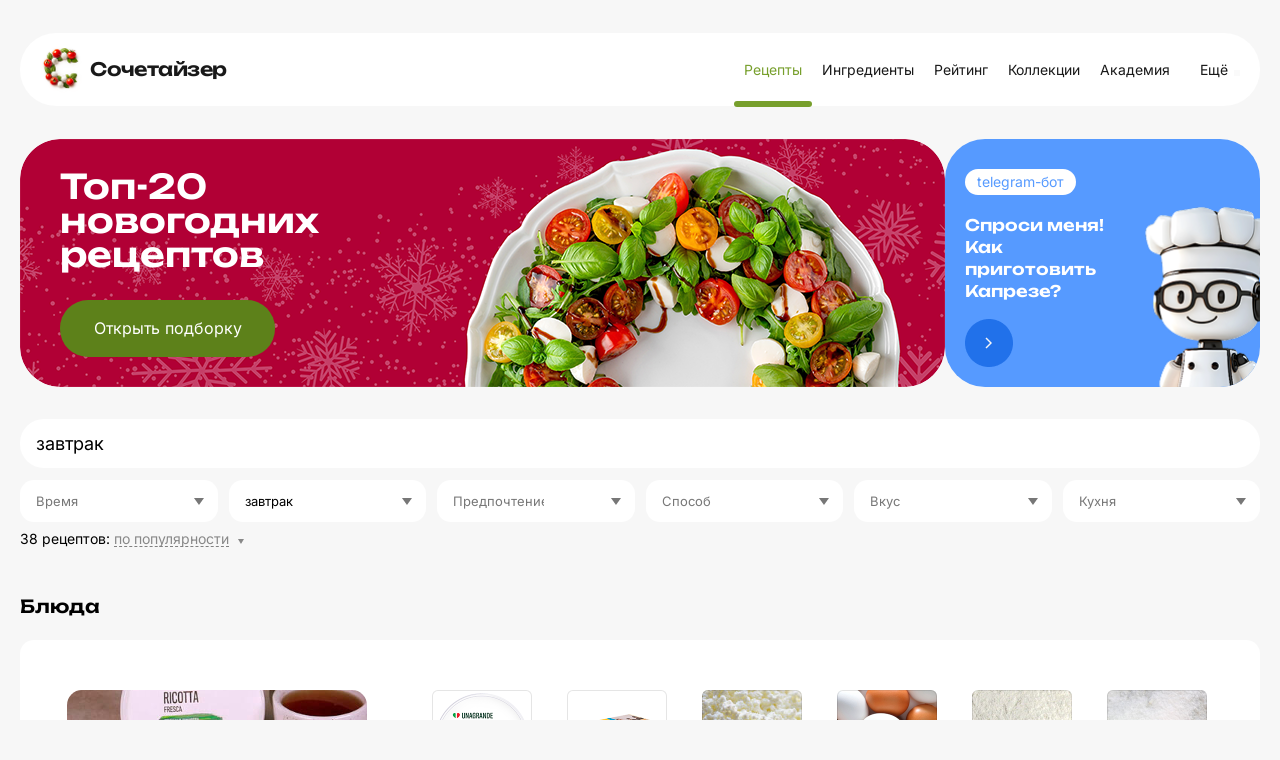

--- FILE ---
content_type: text/html; charset=utf-8
request_url: https://www.sochetaizer.ru/?q=%D0%B7%D0%B0%D0%B2%D1%82%D1%80%D0%B0%D0%BA
body_size: 10179
content:
<!DOCTYPE html><html><head><title>завтрак: Рецепты — Сочетайзер</title><link rel="stylesheet" media="all" href="/assets/application.css" /><link rel="stylesheet" media="all" href="/assets/pages/cocktails/cocktails.css" data-dynamic="true" /><link rel="stylesheet" media="all" href="/assets/search.css" data-dynamic="true" /><meta content="https://www.sochetaizer.ru/logo_share.png" property="og:image" /><meta content="https://www.sochetaizer.ru/" property="og:url" /><meta content="Cайт с рецептами и фото блюд №1" property="og:description" /><meta content="width=device-width, initial-scale=1, minimum-scale=1.0, user-scalable=no" name="viewport" /><link href="/assets/favicon.png" rel="icon" type="image/x-icon" /><meta content="noindex, nofollow" name="robots" /></head><body class="mobile-search-open" data-page="cocktails"><!--Google Analytics--><noscript><img src="https://www.google-analytics.com/collect?v=1&amp;tid=UA-53480299-1&amp;cid=0395f1bb-f6b6-4951-95a1-ec83f7a929c6&amp;t=pageview&amp;dt=noscript&amp;dp=/" /></noscript><script>(function(i,s,o,g,r,a,m){i['GoogleAnalyticsObject']=r;i[r]=i[r]||function(){
(i[r].q=i[r].q||[]).push(arguments)},i[r].l=1*new Date();a=s.createElement(o),
m=s.getElementsByTagName(o)[0];a.async=1;a.src=g;m.parentNode.insertBefore(a,m)
})(window,document,'script','https://www.google-analytics.com/analytics.js','ga');

ga('create', 'UA-53480299-1', 'auto');
ga('send', 'pageview');</script><!--Google Analytics--><!--RuTarget--><script>(function(w, d, s, p) { var f = d.getElementsByTagName(s)[0], j = d.createElement(s); j.async = true; j.src = '//cdn.rutarget.ru/static/tag/tag.js'; f.parentNode.insertBefore(j, f); w[p] = {rtgNoSync: false, rtgSyncFrame: true}; })(window, document, 'script', '_rtgParams');</script><!--/RuTarget--><!--Yandex.Metrika counter--><script>(function(m,e,t,r,i,k,a){m[i]=m[i]||function(){(m[i].a=m[i].a||[]).push(arguments)};
m[i].l=1*new Date();k=e.createElement(t),a=e.getElementsByTagName(t)[0],k.async=1,k.src=r,a.parentNode.insertBefore(k,a)
})(window, document, "script", "https://mc.yandex.ru/metrika/tag.js", "ym");

ym(55290379, "init", {
    clickmap:true,
    trackLinks:true,
    accurateTrackBounce:true,
    webvisor:true
});</script><noscript><div><img alt="" src="https://mc.yandex.ru/watch/55290379" style="position:absolute; left:-9999px;" /></div></noscript><!--/Yandex.Metrika counter--><div class="container"><div class="desktop-header desktop"><a class="logo" href="/"><img class="icon-c" src="/assets/common/c-logo.png" /><a class="full-logo-name" href="/">Сочетайзер</a><div class="links"><a class="link" href="/">Рецепты</a><a class="link" href="/ingredient">Ингредиенты</a><a class="link" href="/ratings">Рейтинг</a><a class="link" href="/collections">Коллекции</a><a class="link" href="/academy">Академия</a><div class="menu-other submenu-wrap"><div class="control">Ещё<div class="arrow-icon"></div></div><div class="submenu"><div class="arrow"></div><a href="/goods/caloricity">Таблица КБЖУ</a><a href="/goods/cooking">Как приготовить</a></div></div></div></a></div><div class="mobile-top-header mobile-header mobile slide-up-on-scroll"><a class="logo" href="/"><img src="/assets/common/common-logo.png" /></a><div class="right-control"><a class="icon search" href="/?q=" onmousedown="showSearch(event)"></a><div class="icon close" onclick="hideSearch()"></div><a class="icon logout" data-refresh-layout="true" href="/users/sign_out"></a></div><div class="hamburger" onclick="toggleMobileMenu()"><div class="line"></div><div class="line"></div></div></div><section id="banner-wrapper"><div id="banner"><img class="desktop" data-src="/uploads/billboard/promo/13/%D0%91%D0%90%D0%9D%D0%9D%D0%95%D0%A0_%D0%A1%D0%BE%D1%87%D0%B5%D1%82%D0%B0%D0%B9%D0%B7%D0%B5%D1%80_-_%D1%82%D0%BE%D0%BB%D1%8C%D0%BA%D0%BE_%D0%BA%D0%B0%D1%80%D1%82%D0%B8%D0%BD%D0%BA%D0%B0_-_2025-12-03__1_.png" /><img class="mobile" data-src="/uploads/billboard/mobile_image/13/%D0%91%D0%90%D0%9D%D0%9D%D0%95%D0%A0_%D0%A1%D0%BE%D1%87%D0%B5%D1%82%D0%B0%D0%B9%D0%B7%D0%B5%D1%80_-_%D1%82%D0%BE%D0%BB%D1%8C%D0%BA%D0%BE_%D0%BA%D0%B0%D1%80%D1%82%D0%B8%D0%BD%D0%BA%D0%B0_-_2025-12-03__1_.png" /><div class="banner-title">Топ-20 новогодних рецептов</div><a class="banner-button desktop" href="https://www.sochetaizer.ru//selections/4">Открыть подборку</a><a class="banner-button mobile" href="https://www.sochetaizer.ru//selections/4"><img alt="Открыть подборку" src="/assets/open_collection.svg" /></a></div><a class="banner-link desktop" href="https://t.me/sochetaizerbot" target="_blank"><div class="badge">telegram-бот</div><div class="bot-text">Спроси меня!<br />Как приготовить Капрезе?</div><img alt="Telegram-бот" src="/assets/common/tgbot.png" /><img alt="" class="banner-arrow" src="/assets/common/blue_btn.png" /></a><a class="banner-link mobile" href="https://t.me/sochetaizerbot" target="_blank"><div class="bot-text">Спроси меня!<br />Как приготовить Капрезе?<span class="banner-bot-label">telegram-бот<img alt="" class="banner-arrow" src="/assets/common/arrow-white.svg" /></span></div><img alt="Телеграм-бот баннер" src="/assets/common/mobile_banner_tg.svg" /></a></section><script>(function(){
  const banner = document.getElementById('banner');
  if (!banner) return;

  const desktopMediaQuery = matchMedia('(min-width: 992px)');
  const desktop = banner.querySelector('img.desktop');
  const mobile = banner.querySelector('img.mobile');

  const listener = function(m) {
    if (m.matches) {
      if (desktop.dataset.src) desktop.src = desktop.dataset.src;
    } else {
      if (mobile.dataset.src) mobile.src = mobile.dataset.src;
    }
  };
  banner.setSrc = function() {
    listener(desktopMediaQuery);
  };
  banner.setSrc();
  desktopMediaQuery.addListener(listener);
})()</script><div class="mobile-menu mobile"><div class="mobile-menu-header"><div class="hamburger" onclick="toggleMobileMenu()"></div><a class="logo" href="/"><img src="/assets/common/common-logo.png" /></a><div class="content"></div></div><div class="mobile-menu-content"><div class="mobile-menu-content-link"><a class="link" href="/"><div class="icon"><img src="/assets/icons/fork-and-knife-with-plate.png" srcset="/assets/icons/fork-and-knife-with-plate@2x.png 2x, /assets/icons/fork-and-knife-with-plate@3x.png 3x" /></div><div class="text">Рецепты</div></a></div><div class="mobile-menu-content-link"><a class="link" href="/ingredient"><div class="icon"><img src="/assets/icons/cheese.png" srcset="/assets/icons/cheese@2x.png 2x, /assets/icons/cheese@3x.png 3x" /></div><div class="text">Ингредиенты</div></a></div><div class="mobile-menu-content-link"><a class="link" href="/ratings"><div class="icon"><img src="/assets/icons/bars.png" srcset="/assets/icons/bars@2x.png 2x, /assets/icons/bars@3x.png 3x" /></div><div class="text">Рейтинг</div></a></div><div class="mobile-menu-content-link"><a class="link" href="/collections"><div class="icon"><img src="/assets/icons/books.png" srcset="/assets/icons/books@2x.png 2x, /assets/icons/books@3x.png 3x" /></div><div class="text">Коллекции</div></a></div><div class="mobile-menu-content-link"><a class="link" href="/goods/caloricity"><div class="icon"><img src="/assets/icons/carrot.png" srcset="/assets/icons/carrot@2x.png 2x, /assets/icons/carrot@3x.png 3x" /></div><div class="text">КБЖУ</div></a></div><div class="mobile-menu-content-link"><a class="link" href="/goods/cooking"><div class="icon"><img src="/assets/icons/books.png" srcset="/assets/icons/books@2x.png 2x, /assets/icons/books@3x.png 3x" /></div><div class="text">Как приготовить</div></a></div><div class="mobile-menu-content-link"><a class="link" href="/academy"><div class="icon"><img src="/assets/icons/book.png" srcset="/assets/icons/book@2x.png 2x, /assets/icons/book@3x.png 3x" /></div><div class="text">Академия</div></a></div></div><div class="mobile-menu-footer"><div class="socials"><a href="https://vk.com/sochetaizer" target="_blank" title="VKontakte"><img src="/assets/socials/vk.svg" /></a><a href="https://www.youtube.com/channel/UCKWUtcJojhihjvOBrgdLf9Q" target="_blank"><img src="/assets/socials/youtube.svg" /></a><a href="https://t.me/sochetaizer" target="_blank" title="Telegram"><img src="/assets/socials/telegram.svg" /></a></div><div class="copy">© Сочетайзер 2026</div></div></div><div id="landscape"><div class="landscape-content"><img src="/assets/common/landscape-icon.svg" /><p>Переверните ваш телефон вертикально</p></div></div><div id="sub-header"><form action="/" class="search-form"><div class="search-form-content"><input autocomplete="off" class="search-input has-value" name="q" placeholder="Капрезе" value="завтрак" /><div class="search-tabs mobile"><div class="tab search-filters-toggle">Используй фильтры</div></div><div class="search-filters"><div class="filter filter-select" data-type="plus"><div class="list"><div class="item" data-default=""><span>Любые</span><div class="arrow"></div></div><div class="item"><span>5 минут</span><div class="arrow"></div></div><div class="item"><span>10 минут</span><div class="arrow"></div></div><div class="item"><span>15 минут</span><div class="arrow"></div></div><div class="item"><span>20 минут</span><div class="arrow"></div></div><div class="item"><span>30 минут</span><div class="arrow"></div></div><div class="item"><span>45 минут</span><div class="arrow"></div></div><div class="item"><span>60 минут</span><div class="arrow"></div></div><div class="item"><span>больше часа</span><div class="arrow"></div></div></div><div class="current" style="width: 91.33333333333334px"><div class="desktop" data-placeholder="Время">Время</div><div class="mobile">Время</div><div class="arrow"></div></div></div><div class="filter filter-select" data-type="plus"><div class="list"><div class="item" data-default=""><span>Любые</span><div class="arrow"></div></div><div class="item"><span>безлактозное</span><div class="arrow"></div></div><div class="item"><span>бутерброд</span><div class="arrow"></div></div><div class="item"><span>вегетарианское</span><div class="arrow"></div></div><div class="item"><span>выпечка</span><div class="arrow"></div></div><div class="item"><span>десерт</span><div class="arrow"></div></div><div class="item"><span>завтрак</span><div class="arrow"></div></div><div class="item"><span>закуска</span><div class="arrow"></div></div><div class="item"><span>каша</span><div class="arrow"></div></div><div class="item"><span>основное блюдо</span><div class="arrow"></div></div><div class="item"><span>паста</span><div class="arrow"></div></div><div class="item"><span>пирог</span><div class="arrow"></div></div><div class="item"><span>пицца</span><div class="arrow"></div></div><div class="item"><span>салат</span><div class="arrow"></div></div><div class="item"><span>суп</span><div class="arrow"></div></div><div class="item"><span>торт</span><div class="arrow"></div></div></div><div class="current" style="width: 91.33333333333334px"><div class="desktop" data-placeholder="Меню">Меню</div><div class="mobile">Меню</div><div class="arrow"></div></div></div><div class="filter filter-select" data-type="plus"><div class="list"><div class="item" data-default=""><span>Любые</span><div class="arrow"></div></div><div class="item"><span>блины</span><div class="arrow"></div></div><div class="item"><span>грибной</span><div class="arrow"></div></div><div class="item"><span>детское</span><div class="arrow"></div></div><div class="item"><span>из птицы</span><div class="arrow"></div></div><div class="item"><span>курица</span><div class="arrow"></div></div><div class="item"><span>морепродукты</span><div class="arrow"></div></div><div class="item"><span>мясное</span><div class="arrow"></div></div><div class="item"><span>низкокалорийное</span><div class="arrow"></div></div><div class="item"><span>овощное</span><div class="arrow"></div></div><div class="item"><span>пирожное</span><div class="arrow"></div></div><div class="item"><span>рыбное</span><div class="arrow"></div></div><div class="item"><span>с морепродуктами</span><div class="arrow"></div></div><div class="item"><span>ягодный</span><div class="arrow"></div></div><div class="item"><span>яйца</span><div class="arrow"></div></div></div><div class="current" style="width: 91.33333333333334px"><div class="desktop" data-placeholder="Предпочтение">Предпочтение</div><div class="mobile">Предпочтение</div><div class="arrow"></div></div></div><div class="filter filter-select" data-type="plus"><div class="list"><div class="item" data-default=""><span>Любые</span><div class="arrow"></div></div><div class="item"><span>варим</span><div class="arrow"></div></div><div class="item"><span>в духовке</span><div class="arrow"></div></div><div class="item"><span>жарим</span><div class="arrow"></div></div><div class="item"><span>запекаем</span><div class="arrow"></div></div><div class="item"><span>на гриле</span><div class="arrow"></div></div><div class="item"><span>не обрабатываем</span><div class="arrow"></div></div><div class="item"><span>охлаждаем</span><div class="arrow"></div></div><div class="item"><span>тушим</span><div class="arrow"></div></div></div><div class="current" style="width: 91.33333333333334px"><div class="desktop" data-placeholder="Способ">Способ</div><div class="mobile">Способ</div><div class="arrow"></div></div></div><div class="filter filter-select" data-type="plus"><div class="list"><div class="item" data-default=""><span>Любые</span><div class="arrow"></div></div><div class="item"><span>кисло-сладкий</span><div class="arrow"></div></div><div class="item"><span>острый</span><div class="arrow"></div></div><div class="item"><span>пряный</span><div class="arrow"></div></div><div class="item"><span>сбалансированный</span><div class="arrow"></div></div><div class="item"><span>сладкий</span><div class="arrow"></div></div><div class="item"><span>сливочный</span><div class="arrow"></div></div><div class="item"><span>соленый</span><div class="arrow"></div></div><div class="item"><span>фруктовый</span><div class="arrow"></div></div></div><div class="current" style="width: 91.33333333333334px"><div class="desktop" data-placeholder="Вкус">Вкус</div><div class="mobile">Вкус</div><div class="arrow"></div></div></div><div class="filter filter-select" data-type="plus"><div class="list"><div class="item" data-default=""><span>Любые</span><div class="arrow"></div></div><div class="item"><span>американская кухня</span><div class="arrow"></div></div><div class="item"><span>восточная кухня</span><div class="arrow"></div></div><div class="item"><span>европейская кухня</span><div class="arrow"></div></div><div class="item"><span>испанская кухня</span><div class="arrow"></div></div><div class="item"><span>итальянская кухня</span><div class="arrow"></div></div><div class="item"><span>кавказская кухня</span><div class="arrow"></div></div><div class="item"><span>мексиканская кухня</span><div class="arrow"></div></div><div class="item"><span>русская кухня</span><div class="arrow"></div></div><div class="item"><span>французская кухня</span><div class="arrow"></div></div><div class="item"><span>фьюжн</span><div class="arrow"></div></div></div><div class="current" style="width: 91.33333333333334px"><div class="desktop" data-placeholder="Кухня">Кухня</div><div class="mobile">Кухня</div><div class="arrow"></div></div></div><div class="button-results">Посмотреть результаты</div></div><ul class="search-autocomplete" data-path="/recipes/autocomplete.json"></ul></div><div class="search-footer"><div class="search-order"><span class="results-count" data-translations="{&quot;one&quot;:&quot;%{count} рецепт&quot;,&quot;few&quot;:&quot;%{count} рецепта&quot;,&quot;many&quot;:&quot;%{count} рецептов&quot;,&quot;other&quot;:&quot;%{count} рецептов&quot;}"> 38 рецептов</span>: <div class="select-wrap"><div class="order-value desktop">по популярности</div><select class="mobile" name="o"><option selected="true" value="popularity">по популярности</option><option value="complexity_asc">от простых к сложным</option><option value="complexity_desc">от сложных к простым</option><option value="created_at_asc">от старых к новым</option><option value="created_at_desc">от новых к старым</option></select></div><div class="list"><div class="item active">по популярности</div><div class="item">от простых к сложным</div><div class="item">от сложных к простым</div><div class="item">от старых к новым</div><div class="item">от новых к старым</div></div></div></div></form></div><div id="main"><div class="cocktail-grid-title">Блюда</div><div class="search-results common-box common-list cocktail-rows"><div class="cocktail-item"><a class="cocktail-item-preview" href="/recipes/1282-syrniki-iz-tvoroga-s-rikottoy"><img class="cocktail-item-image" height="200" src="/uploads/cocktail/hires/1282/icon_600.jpg" /><div class="cocktail-item-name">Сырники из творога с рикоттой</div><div class="cocktail-item-time">10 мин.</div></a><div class="cocktail-item-goods"><a class="cocktail-item-good" href="/goods/51"><div class="cocktail-item-good-icon" style="background-color:#EAECE9; background-image:url(/uploads/good/icon/51/ricotta200.jpg)"></div><div class="cocktail-item-good-name">Рикотта</div></a><a class="cocktail-item-good" href="/goods/143"><div class="cocktail-item-good-icon" style="background-color:#E2D3AA; background-image:url(/uploads/good/icon/143/maslo200.jpg)"></div><div class="cocktail-item-good-name">Масло сливочное</div></a><a class="cocktail-item-good" href="/goods/353"><div class="cocktail-item-good-icon" style="background-color:#B7B199; background-image:url(/uploads/good/icon/353/______-____.jpg)"></div><div class="cocktail-item-good-name">Творог</div></a><a class="cocktail-item-good" href="/goods/146"><div class="cocktail-item-good-icon" style="background-color:#AA8A75; background-image:url(/uploads/good/icon/146/yaica3.jpg)"></div><div class="cocktail-item-good-name">Яйца куриные</div></a><a class="cocktail-item-good" href="/goods/593"><div class="cocktail-item-good-icon" style="background-color:#E1DFD3; background-image:url(/uploads/good/icon/593/ee9b8b153df03843790efce63a99fbcc.jpg)"></div><div class="cocktail-item-good-name">Мука рисовая</div></a><a class="cocktail-item-good" href="/goods/214"><div class="cocktail-item-good-icon" style="background-color:#EAE9E7; background-image:url(/uploads/good/icon/214/razrihlitel.jpg)"></div><div class="cocktail-item-good-name">Разрыхлитель</div></a><a class="cocktail-item-good" href="/goods/151"><div class="cocktail-item-good-icon" style="background-color:#F0D546; background-image:url(/uploads/good/icon/151/olivkovoe-maslo-mini.jpg)"></div><div class="cocktail-item-good-name">Масло растительное</div></a><a class="cocktail-item-good" href="/goods/147"><div class="cocktail-item-good-icon" style="background-color:#CDCEC8; background-image:url(/uploads/good/icon/147/sahar3.jpg)"></div><div class="cocktail-item-good-name">Сахарный песок</div></a><a class="cocktail-item-good" href="/goods/12"><div class="cocktail-item-good-icon" style="background-color:#D6D7D2; background-image:url(/uploads/good/icon/12/sol-mini.jpg)"></div><div class="cocktail-item-good-name">Соль</div></a></div></div><div class="cocktail-item"><a class="cocktail-item-preview" href="/recipes/1236-syrniki-iz-rikotty"><img class="cocktail-item-image" height="200" src="/uploads/cocktail/hires/1236/icon_600.jpg" /><div class="cocktail-item-name">Сырники из рикотты</div><div class="cocktail-item-time">15 мин.</div></a><div class="cocktail-item-goods"><a class="cocktail-item-good" href="/goods/51"><div class="cocktail-item-good-icon" style="background-color:#EAECE9; background-image:url(/uploads/good/icon/51/ricotta200.jpg)"></div><div class="cocktail-item-good-name">Рикотта</div></a><a class="cocktail-item-good" href="/goods/146"><div class="cocktail-item-good-icon" style="background-color:#AA8A75; background-image:url(/uploads/good/icon/146/yaica3.jpg)"></div><div class="cocktail-item-good-name">Яйца куриные</div></a><a class="cocktail-item-good" href="/goods/152"><div class="cocktail-item-good-icon" style="background-color:#E0D8CB; background-image:url(/uploads/good/icon/152/smetana2.jpg)"></div><div class="cocktail-item-good-name">Сметана</div></a><a class="cocktail-item-good" href="/goods/593"><div class="cocktail-item-good-icon" style="background-color:#E1DFD3; background-image:url(/uploads/good/icon/593/ee9b8b153df03843790efce63a99fbcc.jpg)"></div><div class="cocktail-item-good-name">Мука рисовая</div></a><a class="cocktail-item-good" href="/goods/142"><div class="cocktail-item-good-icon" style="background-color:#D3C4AF; background-image:url(/uploads/good/icon/142/muka1.jpg)"></div><div class="cocktail-item-good-name">Мука</div></a><a class="cocktail-item-good" href="/goods/151"><div class="cocktail-item-good-icon" style="background-color:#F0D546; background-image:url(/uploads/good/icon/151/olivkovoe-maslo-mini.jpg)"></div><div class="cocktail-item-good-name">Масло растительное</div></a><a class="cocktail-item-good" href="/goods/147"><div class="cocktail-item-good-icon" style="background-color:#CDCEC8; background-image:url(/uploads/good/icon/147/sahar3.jpg)"></div><div class="cocktail-item-good-name">Сахарный песок</div></a></div></div><div class="cocktail-item"><a class="cocktail-item-preview" href="/recipes/1305-gavayskie-mini-kaltsone"><img class="cocktail-item-image" height="200" src="/uploads/cocktail/hires/1305/icon_600.jpg" /><div class="cocktail-item-name">Гавайские мини-кальцоне</div><div class="cocktail-item-time">15 мин.</div></a><div class="cocktail-item-goods"><a class="cocktail-item-good" href="/goods/51"><div class="cocktail-item-good-icon" style="background-color:#EAECE9; background-image:url(/uploads/good/icon/51/ricotta200.jpg)"></div><div class="cocktail-item-good-name">Рикотта</div></a><a class="cocktail-item-good" href="/goods/403"><div class="cocktail-item-good-icon" style="background-color:#F1E471; background-image:url(/uploads/good/icon/403/sirpolutv2.jpg)"></div><div class="cocktail-item-good-name">Сыр полутвердый</div></a><a class="cocktail-item-good" href="/goods/125"><div class="cocktail-item-good-icon" style="background-color:#719B4F; background-image:url(/uploads/good/icon/125/luk.jpg)"></div><div class="cocktail-item-good-name">Лук зеленый</div></a><a class="cocktail-item-good" href="/goods/117"><div class="cocktail-item-good-icon" style="background-color:#DE9791; background-image:url(/uploads/good/icon/117/vetchina2.jpg)"></div><div class="cocktail-item-good-name">Ветчина</div></a><a class="cocktail-item-good" href="/goods/146"><div class="cocktail-item-good-icon" style="background-color:#AA8A75; background-image:url(/uploads/good/icon/146/yaica3.jpg)"></div><div class="cocktail-item-good-name">Яйца куриные</div></a><a class="cocktail-item-good" href="/goods/299"><div class="cocktail-item-good-icon" style="background-color:#E5C031; background-image:url(/uploads/good/icon/299/ananas.jpg)"></div><div class="cocktail-item-good-name">Ананас консервированный</div></a><a class="cocktail-item-good" href="/goods/261"><div class="cocktail-item-good-icon" style="background-color:#D4B388; background-image:url(/uploads/good/icon/261/testo_sloeno1.jpg)"></div><div class="cocktail-item-good-name">Тесто слоеное бездрожжевое</div></a><a class="cocktail-item-good" href="/goods/142"><div class="cocktail-item-good-icon" style="background-color:#D3C4AF; background-image:url(/uploads/good/icon/142/muka1.jpg)"></div><div class="cocktail-item-good-name">Мука</div></a><a class="cocktail-item-good" href="/goods/531"><div class="cocktail-item-good-icon" style="background-color:#353631; background-image:url(/uploads/good/icon/531/mak1.jpg)"></div><div class="cocktail-item-good-name">Мак</div></a></div></div><div class="cocktail-item"><a class="cocktail-item-preview" href="/recipes/1284-omlet-s-vishney-i-vanilnoy-rikottoy"><img class="cocktail-item-image" height="200" src="/uploads/cocktail/hires/1284/icon_600.jpg" /><div class="cocktail-item-name">Омлет с вишней и ванильной рикоттой</div><div class="cocktail-item-time">5 мин.</div></a><div class="cocktail-item-goods"><a class="cocktail-item-good" href="/goods/622"><div class="cocktail-item-good-icon" style="background-color:#D8D5D0; background-image:url(/uploads/good/icon/622/ricottavanyl200.jpg)"></div><div class="cocktail-item-good-name">Ванильная рикотта</div></a><a class="cocktail-item-good" href="/goods/212"><div class="cocktail-item-good-icon" style="background-color:#772C29; background-image:url(/uploads/good/icon/212/vishnya2.jpg)"></div><div class="cocktail-item-good-name">Вишня</div></a><a class="cocktail-item-good" href="/goods/127"><div class="cocktail-item-good-icon" style="background-color:#9B9A98; background-image:url(/uploads/good/icon/127/milk2.jpg)"></div><div class="cocktail-item-good-name">Молоко</div></a><a class="cocktail-item-good" href="/goods/143"><div class="cocktail-item-good-icon" style="background-color:#E2D3AA; background-image:url(/uploads/good/icon/143/maslo200.jpg)"></div><div class="cocktail-item-good-name">Масло сливочное</div></a><a class="cocktail-item-good" href="/goods/146"><div class="cocktail-item-good-icon" style="background-color:#AA8A75; background-image:url(/uploads/good/icon/146/yaica3.jpg)"></div><div class="cocktail-item-good-name">Яйца куриные</div></a><a class="cocktail-item-good" href="/goods/210"><div class="cocktail-item-good-icon" style="background-color:#A9B1B4; background-image:url(/uploads/good/icon/210/pudra.jpg)"></div><div class="cocktail-item-good-name">Сахарная пудра</div></a></div></div><div class="cocktail-item"><a class="cocktail-item-preview" href="/recipes/1293-frittata-so-sladkim-pertsem-i-rikottoy"><img class="cocktail-item-image" height="200" src="/uploads/cocktail/hires/1293/icon_600.jpg" /><div class="cocktail-item-name">Фриттата со сладким перцем и рикоттой</div><div class="cocktail-item-time">20 мин.</div></a><div class="cocktail-item-goods"><a class="cocktail-item-good" href="/goods/403"><div class="cocktail-item-good-icon" style="background-color:#F1E471; background-image:url(/uploads/good/icon/403/sirpolutv2.jpg)"></div><div class="cocktail-item-good-name">Сыр полутвердый</div></a><a class="cocktail-item-good" href="/goods/51"><div class="cocktail-item-good-icon" style="background-color:#EAECE9; background-image:url(/uploads/good/icon/51/ricotta200.jpg)"></div><div class="cocktail-item-good-name">Рикотта</div></a><a class="cocktail-item-good" href="/goods/103"><div class="cocktail-item-good-icon" style="background-color:#B78B20; background-image:url(/uploads/good/icon/103/kartofel2.jpg)"></div><div class="cocktail-item-good-name">Картофель</div></a><a class="cocktail-item-good" href="/goods/27"><div class="cocktail-item-good-icon" style="background-color:#EC4D52; background-image:url(/uploads/good/icon/27/small.jpg)"></div><div class="cocktail-item-good-name">Перец болгарский</div></a><a class="cocktail-item-good" href="/goods/106"><div class="cocktail-item-good-icon" style="background-color:#BB5F3A; background-image:url(/uploads/good/icon/106/look2.jpg)"></div><div class="cocktail-item-good-name">Лук репчатый</div></a><a class="cocktail-item-good" href="/goods/90"><div class="cocktail-item-good-icon" style="background-color:#31893F; background-image:url(/uploads/good/icon/90/small.jpg)"></div><div class="cocktail-item-good-name">Петрушка</div></a><a class="cocktail-item-good" href="/goods/146"><div class="cocktail-item-good-icon" style="background-color:#AA8A75; background-image:url(/uploads/good/icon/146/yaica3.jpg)"></div><div class="cocktail-item-good-name">Яйца куриные</div></a><a class="cocktail-item-good" href="/goods/151"><div class="cocktail-item-good-icon" style="background-color:#F0D546; background-image:url(/uploads/good/icon/151/olivkovoe-maslo-mini.jpg)"></div><div class="cocktail-item-good-name">Масло растительное</div></a><a class="cocktail-item-good" href="/goods/12"><div class="cocktail-item-good-icon" style="background-color:#D6D7D2; background-image:url(/uploads/good/icon/12/sol-mini.jpg)"></div><div class="cocktail-item-good-name">Соль</div></a><a class="cocktail-item-good" href="/goods/78"><div class="cocktail-item-good-icon" style="background-color:#5E5023; background-image:url(/uploads/good/icon/78/small.jpg)"></div><div class="cocktail-item-good-name">Орегано сушеный</div></a><a class="cocktail-item-good" href="/goods/21"><div class="cocktail-item-good-icon" style="background-color:#8B7D70; background-image:url(/uploads/good/icon/21/peretz-cherni-moloty-mini.jpg)"></div><div class="cocktail-item-good-name">Перец черный молотый</div></a></div></div><div class="cocktail-item"><a class="cocktail-item-preview" href="/recipes/1323-yaichnitsa-s-suluguni-i-pomidorami"><img class="cocktail-item-image" height="200" src="/uploads/cocktail/hires/1323/icon_600.jpg" /><div class="cocktail-item-name">Яичница с сулугуни и помидорами</div><div class="cocktail-item-time">15 мин.</div></a><div class="cocktail-item-goods"><a class="cocktail-item-good" href="/goods/373"><div class="cocktail-item-good-icon" style="background-color:#CCC194; background-image:url(/uploads/good/icon/373/sulug200.jpg)"></div><div class="cocktail-item-good-name">Сулугуни</div></a><a class="cocktail-item-good" href="/goods/8"><div class="cocktail-item-good-icon" style="background-color:#CA3112; background-image:url(/uploads/good/icon/8/pomidori-kranie-mini.jpg)"></div><div class="cocktail-item-good-name">Помидоры красные</div></a><a class="cocktail-item-good" href="/goods/254"><div class="cocktail-item-good-icon" style="background-color:#619237; background-image:url(/uploads/good/icon/254/ukrop2.jpg)"></div><div class="cocktail-item-good-name">Укроп</div></a><a class="cocktail-item-good" href="/goods/90"><div class="cocktail-item-good-icon" style="background-color:#31893F; background-image:url(/uploads/good/icon/90/small.jpg)"></div><div class="cocktail-item-good-name">Петрушка</div></a><a class="cocktail-item-good" href="/goods/146"><div class="cocktail-item-good-icon" style="background-color:#AA8A75; background-image:url(/uploads/good/icon/146/yaica3.jpg)"></div><div class="cocktail-item-good-name">Яйца куриные</div></a><a class="cocktail-item-good" href="/goods/142"><div class="cocktail-item-good-icon" style="background-color:#D3C4AF; background-image:url(/uploads/good/icon/142/muka1.jpg)"></div><div class="cocktail-item-good-name">Мука</div></a><a class="cocktail-item-good" href="/goods/151"><div class="cocktail-item-good-icon" style="background-color:#F0D546; background-image:url(/uploads/good/icon/151/olivkovoe-maslo-mini.jpg)"></div><div class="cocktail-item-good-name">Масло растительное</div></a><a class="cocktail-item-good" href="/goods/21"><div class="cocktail-item-good-icon" style="background-color:#8B7D70; background-image:url(/uploads/good/icon/21/peretz-cherni-moloty-mini.jpg)"></div><div class="cocktail-item-good-name">Перец черный молотый</div></a><a class="cocktail-item-good" href="/goods/12"><div class="cocktail-item-good-icon" style="background-color:#D6D7D2; background-image:url(/uploads/good/icon/12/sol-mini.jpg)"></div><div class="cocktail-item-good-name">Соль</div></a></div></div><div class="cocktail-item"><a class="cocktail-item-preview" href="/recipes/1313-svekolnye-oladi-s-kremchizom"><img class="cocktail-item-image" height="200" src="/uploads/cocktail/hires/1313/icon_600.jpg" /><div class="cocktail-item-name">Свекольные оладьи с кремчизом</div><div class="cocktail-item-time">15 мин.</div></a><div class="cocktail-item-goods"><a class="cocktail-item-good" href="/goods/381"><div class="cocktail-item-good-icon" style="background-color:#E4E4E6; background-image:url(/uploads/good/icon/381/200.jpg)"></div><div class="cocktail-item-good-name">Кремчиз</div></a><a class="cocktail-item-good" href="/goods/59"><div class="cocktail-item-good-icon" style="background-color:#C32035; background-image:url(/uploads/good/icon/59/svekla2.jpg)"></div><div class="cocktail-item-good-name">Свекла</div></a><a class="cocktail-item-good" href="/goods/143"><div class="cocktail-item-good-icon" style="background-color:#E2D3AA; background-image:url(/uploads/good/icon/143/maslo200.jpg)"></div><div class="cocktail-item-good-name">Масло сливочное</div></a><a class="cocktail-item-good" href="/goods/146"><div class="cocktail-item-good-icon" style="background-color:#AA8A75; background-image:url(/uploads/good/icon/146/yaica3.jpg)"></div><div class="cocktail-item-good-name">Яйца куриные</div></a><a class="cocktail-item-good" href="/goods/127"><div class="cocktail-item-good-icon" style="background-color:#9B9A98; background-image:url(/uploads/good/icon/127/milk2.jpg)"></div><div class="cocktail-item-good-name">Молоко</div></a><a class="cocktail-item-good" href="/goods/296"><div class="cocktail-item-good-icon" style="background-color:#D6D6D6; background-image:url(/uploads/good/icon/296/yogurt.jpg)"></div><div class="cocktail-item-good-name">Йогурт натуральный</div></a><a class="cocktail-item-good" href="/goods/179"><div class="cocktail-item-good-icon" style="background-color:#CCC4B7; background-image:url(/uploads/good/icon/179/drozzhi2.jpg)"></div><div class="cocktail-item-good-name">Дрожжи сухие</div></a><a class="cocktail-item-good" href="/goods/142"><div class="cocktail-item-good-icon" style="background-color:#D3C4AF; background-image:url(/uploads/good/icon/142/muka1.jpg)"></div><div class="cocktail-item-good-name">Мука</div></a><a class="cocktail-item-good" href="/goods/151"><div class="cocktail-item-good-icon" style="background-color:#F0D546; background-image:url(/uploads/good/icon/151/olivkovoe-maslo-mini.jpg)"></div><div class="cocktail-item-good-name">Масло растительное</div></a><a class="cocktail-item-good" href="/goods/147"><div class="cocktail-item-good-icon" style="background-color:#CDCEC8; background-image:url(/uploads/good/icon/147/sahar3.jpg)"></div><div class="cocktail-item-good-name">Сахарный песок</div></a><a class="cocktail-item-good" href="/goods/12"><div class="cocktail-item-good-icon" style="background-color:#D6D7D2; background-image:url(/uploads/good/icon/12/sol-mini.jpg)"></div><div class="cocktail-item-good-name">Соль</div></a></div></div><div class="cocktail-item"><a class="cocktail-item-preview" href="/recipes/1315-sladkie-vareniki-s-rikottoy"><img class="cocktail-item-image" height="200" src="/uploads/cocktail/hires/1315/icon_600.jpg" /><div class="cocktail-item-name">Сладкие вареники с рикоттой</div><div class="cocktail-item-time">10 мин.</div></a><div class="cocktail-item-goods"><a class="cocktail-item-good" href="/goods/51"><div class="cocktail-item-good-icon" style="background-color:#EAECE9; background-image:url(/uploads/good/icon/51/ricotta200.jpg)"></div><div class="cocktail-item-good-name">Рикотта</div></a><a class="cocktail-item-good" href="/goods/64"><div class="cocktail-item-good-icon" style="background-color:#457E15; background-image:url(/uploads/good/icon/64/small.jpg)"></div><div class="cocktail-item-good-name">Мята</div></a><a class="cocktail-item-good" href="/goods/310"><div class="cocktail-item-good-icon" style="background-color:#43517E; background-image:url(/uploads/good/icon/310/chernika.jpg)"></div><div class="cocktail-item-good-name">Черника</div></a><a class="cocktail-item-good" href="/goods/223"><div class="cocktail-item-good-icon" style="background-color:#BF271C; background-image:url(/uploads/good/icon/223/klubnika2.jpg)"></div><div class="cocktail-item-good-name">Клубника</div></a><a class="cocktail-item-good" href="/goods/127"><div class="cocktail-item-good-icon" style="background-color:#9B9A98; background-image:url(/uploads/good/icon/127/milk2.jpg)"></div><div class="cocktail-item-good-name">Молоко</div></a><a class="cocktail-item-good" href="/goods/146"><div class="cocktail-item-good-icon" style="background-color:#AA8A75; background-image:url(/uploads/good/icon/146/yaica3.jpg)"></div><div class="cocktail-item-good-name">Яйца куриные</div></a><a class="cocktail-item-good" href="/goods/215"><div class="cocktail-item-good-icon" style="background-color:#A2171E; background-image:url(/uploads/good/icon/215/klebnich_varenye.jpg)"></div><div class="cocktail-item-good-name">Варенье клубничное</div></a><a class="cocktail-item-good" href="/goods/142"><div class="cocktail-item-good-icon" style="background-color:#D3C4AF; background-image:url(/uploads/good/icon/142/muka1.jpg)"></div><div class="cocktail-item-good-name">Мука</div></a><a class="cocktail-item-good" href="/goods/93"><div class="cocktail-item-good-icon" style="background-color:#EAF5FB; background-image:url(/uploads/good/icon/93/bottle-of-water200.jpg)"></div><div class="cocktail-item-good-name">Вода без газа</div></a><a class="cocktail-item-good" href="/goods/12"><div class="cocktail-item-good-icon" style="background-color:#D6D7D2; background-image:url(/uploads/good/icon/12/sol-mini.jpg)"></div><div class="cocktail-item-good-name">Соль</div></a></div></div><div class="cocktail-item"><a class="cocktail-item-preview" href="/recipes/1249-pikantnaya-mannaya-kasha"><img class="cocktail-item-image" height="200" src="/uploads/cocktail/hires/1249/icon_600.jpg" /><div class="cocktail-item-name">Пикантная манная каша</div><div class="cocktail-item-time">20 мин.</div></a><div class="cocktail-item-goods"><a class="cocktail-item-good" href="/goods/70"><div class="cocktail-item-good-icon" style="background-color:#B96B54; background-image:url(/uploads/good/icon/70/small.jpg)"></div><div class="cocktail-item-good-name">Лук-шалот</div></a><a class="cocktail-item-good" href="/goods/26"><div class="cocktail-item-good-icon" style="background-color:#EC8C8D; background-image:url(/uploads/good/icon/26/small.jpg)"></div><div class="cocktail-item-good-name">Бекон</div></a><a class="cocktail-item-good" href="/goods/146"><div class="cocktail-item-good-icon" style="background-color:#AA8A75; background-image:url(/uploads/good/icon/146/yaica3.jpg)"></div><div class="cocktail-item-good-name">Яйца куриные</div></a><a class="cocktail-item-good" href="/goods/127"><div class="cocktail-item-good-icon" style="background-color:#9B9A98; background-image:url(/uploads/good/icon/127/milk2.jpg)"></div><div class="cocktail-item-good-name">Молоко</div></a><a class="cocktail-item-good" href="/goods/610"><div class="cocktail-item-good-icon" style="background-color:#EDEFEE; background-image:url(/uploads/good/icon/610/salemarino200.jpg)"></div><div class="cocktail-item-good-name">Масло соленое</div></a><a class="cocktail-item-good" href="/goods/408"><div class="cocktail-item-good-icon" style="background-color:#E4CC9C; background-image:url(/uploads/good/icon/408/manka.jpg)"></div><div class="cocktail-item-good-name">Крупа манная</div></a><a class="cocktail-item-good" href="/goods/334"><div class="cocktail-item-good-icon" style="background-color:#D7D7D5; background-image:url(/uploads/good/icon/334/morskaya-sol1.jpg)"></div><div class="cocktail-item-good-name">Морская соль</div></a></div></div><div class="cocktail-item"><a class="cocktail-item-preview" href="/recipes/1283-belgiyskie-shokoladnye-vafli"><img class="cocktail-item-image" height="200" src="/uploads/cocktail/hires/1283/icon_600.jpg" /><div class="cocktail-item-name">Бельгийские шоколадные вафли</div><div class="cocktail-item-time">15 мин.</div></a><div class="cocktail-item-goods"><a class="cocktail-item-good" href="/goods/218"><div class="cocktail-item-good-icon" style="background-color:#D3B8AF; background-image:url(/uploads/good/icon/218/ricottachoco200.jpg)"></div><div class="cocktail-item-good-name">Шоколадная рикотта</div></a><a class="cocktail-item-good" href="/goods/239"><div class="cocktail-item-good-icon" style="background-color:#9D8C18; background-image:url(/uploads/good/icon/239/banana-6.jpg)"></div><div class="cocktail-item-good-name">Банан</div></a><a class="cocktail-item-good" href="/goods/146"><div class="cocktail-item-good-icon" style="background-color:#AA8A75; background-image:url(/uploads/good/icon/146/yaica3.jpg)"></div><div class="cocktail-item-good-name">Яйца куриные</div></a><a class="cocktail-item-good" href="/goods/127"><div class="cocktail-item-good-icon" style="background-color:#9B9A98; background-image:url(/uploads/good/icon/127/milk2.jpg)"></div><div class="cocktail-item-good-name">Молоко</div></a><a class="cocktail-item-good" href="/goods/94"><div class="cocktail-item-good-icon" style="background-color:#F3AC40; background-image:url(/uploads/good/icon/94/medd.jpeg)"></div><div class="cocktail-item-good-name">Мёд</div></a><a class="cocktail-item-good" href="/goods/214"><div class="cocktail-item-good-icon" style="background-color:#EAE9E7; background-image:url(/uploads/good/icon/214/razrihlitel.jpg)"></div><div class="cocktail-item-good-name">Разрыхлитель</div></a><a class="cocktail-item-good" href="/goods/142"><div class="cocktail-item-good-icon" style="background-color:#D3C4AF; background-image:url(/uploads/good/icon/142/muka1.jpg)"></div><div class="cocktail-item-good-name">Мука</div></a><a class="cocktail-item-good" href="/goods/12"><div class="cocktail-item-good-icon" style="background-color:#D6D7D2; background-image:url(/uploads/good/icon/12/sol-mini.jpg)"></div><div class="cocktail-item-good-name">Соль</div></a><a class="cocktail-item-good" href="/goods/147"><div class="cocktail-item-good-icon" style="background-color:#CDCEC8; background-image:url(/uploads/good/icon/147/sahar3.jpg)"></div><div class="cocktail-item-good-name">Сахарный песок</div></a></div></div><div class="cocktail-item"><a class="cocktail-item-preview" href="/recipes/1263-tosty-s-vanilnoi-rikottoi-grushei-i-mind"><img class="cocktail-item-image" height="200" src="/uploads/cocktail/hires/1263/icon_600.jpg" /><div class="cocktail-item-name">Тосты с ванильной рикоттой, грушей и миндалем</div><div class="cocktail-item-time">5 мин.</div></a><div class="cocktail-item-goods"><a class="cocktail-item-good" href="/goods/622"><div class="cocktail-item-good-icon" style="background-color:#D8D5D0; background-image:url(/uploads/good/icon/622/ricottavanyl200.jpg)"></div><div class="cocktail-item-good-name">Ванильная рикотта</div></a><a class="cocktail-item-good" href="/goods/242"><div class="cocktail-item-good-icon" style="background-color:#A2A82E; background-image:url(/uploads/good/icon/242/grushi.jpg)"></div><div class="cocktail-item-good-name">Груша</div></a><a class="cocktail-item-good" href="/goods/22"><div class="cocktail-item-good-icon" style="background-color:#F5A615; background-image:url(/uploads/good/icon/22/apelsin-mini.jpg)"></div><div class="cocktail-item-good-name">Апельсины</div></a><a class="cocktail-item-good" href="/goods/94"><div class="cocktail-item-good-icon" style="background-color:#F3AC40; background-image:url(/uploads/good/icon/94/medd.jpeg)"></div><div class="cocktail-item-good-name">Мёд</div></a><a class="cocktail-item-good" href="/goods/233"><div class="cocktail-item-good-icon" style="background-color:#E9C08A; background-image:url(/uploads/good/icon/233/tostoviy.jpeg)"></div><div class="cocktail-item-good-name">Хлеб тостовый</div></a><a class="cocktail-item-good" href="/goods/120"><div class="cocktail-item-good-icon" style="background-color:#C7A577; background-image:url(/uploads/good/icon/120/lepestki_mindalya.jpg)"></div><div class="cocktail-item-good-name">Лепестки миндаля</div></a><a class="cocktail-item-good" href="/goods/12"><div class="cocktail-item-good-icon" style="background-color:#D6D7D2; background-image:url(/uploads/good/icon/12/sol-mini.jpg)"></div><div class="cocktail-item-good-name">Соль</div></a></div></div><div class="cocktail-item"><a class="cocktail-item-preview" href="/recipes/1277-blinchiki-s-shokoladnoy-rikottoy"><img class="cocktail-item-image" height="200" src="/uploads/cocktail/hires/1277/icon_600.jpg" /><div class="cocktail-item-name">Блинчики с шоколадной рикоттой</div><div class="cocktail-item-time">15 мин.</div></a><div class="cocktail-item-goods"><a class="cocktail-item-good" href="/goods/218"><div class="cocktail-item-good-icon" style="background-color:#D3B8AF; background-image:url(/uploads/good/icon/218/ricottachoco200.jpg)"></div><div class="cocktail-item-good-name">Шоколадная рикотта</div></a><a class="cocktail-item-good" href="/goods/127"><div class="cocktail-item-good-icon" style="background-color:#9B9A98; background-image:url(/uploads/good/icon/127/milk2.jpg)"></div><div class="cocktail-item-good-name">Молоко</div></a><a class="cocktail-item-good" href="/goods/146"><div class="cocktail-item-good-icon" style="background-color:#AA8A75; background-image:url(/uploads/good/icon/146/yaica3.jpg)"></div><div class="cocktail-item-good-name">Яйца куриные</div></a><a class="cocktail-item-good" href="/goods/142"><div class="cocktail-item-good-icon" style="background-color:#D3C4AF; background-image:url(/uploads/good/icon/142/muka1.jpg)"></div><div class="cocktail-item-good-name">Мука</div></a><a class="cocktail-item-good" href="/goods/208"><div class="cocktail-item-good-icon" style="background-color:#A25819; background-image:url(/uploads/good/icon/208/koritsa_poroshok1.jpg)"></div><div class="cocktail-item-good-name">Корица молотая</div></a></div></div><div class="cocktail-item"><a class="cocktail-item-preview" href="/recipes/1414-oladi-s-klenovym-siropom"><img class="cocktail-item-image" height="200" src="/uploads/cocktail/hires/1414/icon_600.jpg" /><div class="cocktail-item-name">Оладьи с кленовым сиропом</div><div class="cocktail-item-time">40 мин.</div></a><div class="cocktail-item-goods"><a class="cocktail-item-good" href="/goods/127"><div class="cocktail-item-good-icon" style="background-color:#9B9A98; background-image:url(/uploads/good/icon/127/milk2.jpg)"></div><div class="cocktail-item-good-name">Молоко</div></a><a class="cocktail-item-good" href="/goods/143"><div class="cocktail-item-good-icon" style="background-color:#E2D3AA; background-image:url(/uploads/good/icon/143/maslo200.jpg)"></div><div class="cocktail-item-good-name">Масло сливочное</div></a><a class="cocktail-item-good" href="/goods/146"><div class="cocktail-item-good-icon" style="background-color:#AA8A75; background-image:url(/uploads/good/icon/146/yaica3.jpg)"></div><div class="cocktail-item-good-name">Яйца куриные</div></a><a class="cocktail-item-good" href="/goods/214"><div class="cocktail-item-good-icon" style="background-color:#EAE9E7; background-image:url(/uploads/good/icon/214/razrihlitel.jpg)"></div><div class="cocktail-item-good-name">Разрыхлитель</div></a><a class="cocktail-item-good" href="/goods/142"><div class="cocktail-item-good-icon" style="background-color:#D3C4AF; background-image:url(/uploads/good/icon/142/muka1.jpg)"></div><div class="cocktail-item-good-name">Мука</div></a><a class="cocktail-item-good" href="/goods/346"><div class="cocktail-item-good-icon" style="background-color:#D2923A; background-image:url(/uploads/good/icon/346/klenoviysyrup1.jpg)"></div><div class="cocktail-item-good-name">Сироп кленовый</div></a><a class="cocktail-item-good" href="/goods/147"><div class="cocktail-item-good-icon" style="background-color:#CDCEC8; background-image:url(/uploads/good/icon/147/sahar3.jpg)"></div><div class="cocktail-item-good-name">Сахарный песок</div></a><a class="cocktail-item-good" href="/goods/12"><div class="cocktail-item-good-icon" style="background-color:#D6D7D2; background-image:url(/uploads/good/icon/12/sol-mini.jpg)"></div><div class="cocktail-item-good-name">Соль</div></a></div></div><div class="cocktail-item"><a class="cocktail-item-preview" href="/recipes/1416-tvorozhnaya-zapekanka-s-shokoladnoy-riko"><img class="cocktail-item-image" height="200" src="/uploads/cocktail/hires/1416/icon_600.jpg" /><div class="cocktail-item-name">Творожная запеканка с шоколадной рикоттой</div><div class="cocktail-item-time">50 мин.</div></a><div class="cocktail-item-goods"><a class="cocktail-item-good" href="/goods/218"><div class="cocktail-item-good-icon" style="background-color:#D3B8AF; background-image:url(/uploads/good/icon/218/ricottachoco200.jpg)"></div><div class="cocktail-item-good-name">Шоколадная рикотта</div></a><a class="cocktail-item-good" href="/goods/146"><div class="cocktail-item-good-icon" style="background-color:#AA8A75; background-image:url(/uploads/good/icon/146/yaica3.jpg)"></div><div class="cocktail-item-good-name">Яйца куриные</div></a><a class="cocktail-item-good" href="/goods/143"><div class="cocktail-item-good-icon" style="background-color:#E2D3AA; background-image:url(/uploads/good/icon/143/maslo200.jpg)"></div><div class="cocktail-item-good-name">Масло сливочное</div></a><a class="cocktail-item-good" href="/goods/353"><div class="cocktail-item-good-icon" style="background-color:#B7B199; background-image:url(/uploads/good/icon/353/______-____.jpg)"></div><div class="cocktail-item-good-name">Творог</div></a><a class="cocktail-item-good" href="/goods/408"><div class="cocktail-item-good-icon" style="background-color:#E4CC9C; background-image:url(/uploads/good/icon/408/manka.jpg)"></div><div class="cocktail-item-good-name">Крупа манная</div></a><a class="cocktail-item-good" href="/goods/195"><div class="cocktail-item-good-icon" style="background-color:#D7B554; background-image:url(/uploads/good/icon/195/panirovka1.jpg)"></div><div class="cocktail-item-good-name">Сухари панировочные</div></a><a class="cocktail-item-good" href="/goods/464"><div class="cocktail-item-good-icon" style="background-color:#724D32; background-image:url(/uploads/good/icon/464/izum2.jpg)"></div><div class="cocktail-item-good-name">Изюм</div></a><a class="cocktail-item-good" href="/goods/210"><div class="cocktail-item-good-icon" style="background-color:#A9B1B4; background-image:url(/uploads/good/icon/210/pudra.jpg)"></div><div class="cocktail-item-good-name">Сахарная пудра</div></a><a class="cocktail-item-good" href="/goods/147"><div class="cocktail-item-good-icon" style="background-color:#CDCEC8; background-image:url(/uploads/good/icon/147/sahar3.jpg)"></div><div class="cocktail-item-good-name">Сахарный песок</div></a><a class="cocktail-item-good" href="/goods/227"><div class="cocktail-item-good-icon" style="background-color:#CCB28D; background-image:url(/uploads/good/icon/227/vanilla_bean_bowl_1.jpg)"></div><div class="cocktail-item-good-name">Сахар ванильный</div></a></div></div><div class="cocktail-item"><a class="cocktail-item-preview" href="/recipes/1571-blinchiki-s-yablokami"><img class="cocktail-item-image" height="200" src="/uploads/cocktail/hires/1571/icon_600.jpg" /><div class="cocktail-item-name">Блинчики с яблоками</div><div class="cocktail-item-time">20 мин.</div></a><div class="cocktail-item-goods"><a class="cocktail-item-good" href="/goods/51"><div class="cocktail-item-good-icon" style="background-color:#EAECE9; background-image:url(/uploads/good/icon/51/ricotta200.jpg)"></div><div class="cocktail-item-good-name">Рикотта</div></a><a class="cocktail-item-good" href="/goods/279"><div class="cocktail-item-good-icon" style="background-color:#B8833F; background-image:url(/uploads/good/icon/279/yabloki.jpg)"></div><div class="cocktail-item-good-name">Яблоки кисло-сладкие</div></a><a class="cocktail-item-good" href="/goods/146"><div class="cocktail-item-good-icon" style="background-color:#AA8A75; background-image:url(/uploads/good/icon/146/yaica3.jpg)"></div><div class="cocktail-item-good-name">Яйца куриные</div></a><a class="cocktail-item-good" href="/goods/127"><div class="cocktail-item-good-icon" style="background-color:#9B9A98; background-image:url(/uploads/good/icon/127/milk2.jpg)"></div><div class="cocktail-item-good-name">Молоко</div></a><a class="cocktail-item-good" href="/goods/143"><div class="cocktail-item-good-icon" style="background-color:#E2D3AA; background-image:url(/uploads/good/icon/143/maslo200.jpg)"></div><div class="cocktail-item-good-name">Масло сливочное</div></a><a class="cocktail-item-good" href="/goods/142"><div class="cocktail-item-good-icon" style="background-color:#D3C4AF; background-image:url(/uploads/good/icon/142/muka1.jpg)"></div><div class="cocktail-item-good-name">Мука</div></a><a class="cocktail-item-good" href="/goods/464"><div class="cocktail-item-good-icon" style="background-color:#724D32; background-image:url(/uploads/good/icon/464/izum2.jpg)"></div><div class="cocktail-item-good-name">Изюм</div></a><a class="cocktail-item-good" href="/goods/93"><div class="cocktail-item-good-icon" style="background-color:#EAF5FB; background-image:url(/uploads/good/icon/93/bottle-of-water200.jpg)"></div><div class="cocktail-item-good-name">Вода без газа</div></a><a class="cocktail-item-good" href="/goods/151"><div class="cocktail-item-good-icon" style="background-color:#F0D546; background-image:url(/uploads/good/icon/151/olivkovoe-maslo-mini.jpg)"></div><div class="cocktail-item-good-name">Масло растительное</div></a><a class="cocktail-item-good" href="/goods/147"><div class="cocktail-item-good-icon" style="background-color:#CDCEC8; background-image:url(/uploads/good/icon/147/sahar3.jpg)"></div><div class="cocktail-item-good-name">Сахарный песок</div></a><a class="cocktail-item-good" href="/goods/206"><div class="cocktail-item-good-icon" style="background-color:#D19855; background-image:url(/uploads/good/icon/206/sahar_trost.jpg)"></div><div class="cocktail-item-good-name">Сахар тростниковый</div></a><a class="cocktail-item-good" href="/goods/12"><div class="cocktail-item-good-icon" style="background-color:#D6D7D2; background-image:url(/uploads/good/icon/12/sol-mini.jpg)"></div><div class="cocktail-item-good-name">Соль</div></a></div></div><div class="cocktail-item"><a class="cocktail-item-preview" href="/recipes/1346-omlet-s-kremom-iz-lisichek"><img class="cocktail-item-image" height="200" src="/uploads/cocktail/hires/1346/icon_600.jpg" /><div class="cocktail-item-name">Омлет с кремом из лисичек</div><div class="cocktail-item-time">30 мин.</div></a><div class="cocktail-item-goods"><a class="cocktail-item-good" href="/goods/381"><div class="cocktail-item-good-icon" style="background-color:#E4E4E6; background-image:url(/uploads/good/icon/381/200.jpg)"></div><div class="cocktail-item-good-name">Кремчиз</div></a><a class="cocktail-item-good" href="/goods/106"><div class="cocktail-item-good-icon" style="background-color:#BB5F3A; background-image:url(/uploads/good/icon/106/look2.jpg)"></div><div class="cocktail-item-good-name">Лук репчатый</div></a><a class="cocktail-item-good" href="/goods/254"><div class="cocktail-item-good-icon" style="background-color:#619237; background-image:url(/uploads/good/icon/254/ukrop2.jpg)"></div><div class="cocktail-item-good-name">Укроп</div></a><a class="cocktail-item-good" href="/goods/472"><div class="cocktail-item-good-icon" style="background-color:#C18841; background-image:url(/uploads/good/icon/472/lisichki.jpg)"></div><div class="cocktail-item-good-name">Лисички</div></a><a class="cocktail-item-good" href="/goods/143"><div class="cocktail-item-good-icon" style="background-color:#E2D3AA; background-image:url(/uploads/good/icon/143/maslo200.jpg)"></div><div class="cocktail-item-good-name">Масло сливочное</div></a><a class="cocktail-item-good" href="/goods/127"><div class="cocktail-item-good-icon" style="background-color:#9B9A98; background-image:url(/uploads/good/icon/127/milk2.jpg)"></div><div class="cocktail-item-good-name">Молоко</div></a><a class="cocktail-item-good" href="/goods/146"><div class="cocktail-item-good-icon" style="background-color:#AA8A75; background-image:url(/uploads/good/icon/146/yaica3.jpg)"></div><div class="cocktail-item-good-name">Яйца куриные</div></a><a class="cocktail-item-good" href="/goods/151"><div class="cocktail-item-good-icon" style="background-color:#F0D546; background-image:url(/uploads/good/icon/151/olivkovoe-maslo-mini.jpg)"></div><div class="cocktail-item-good-name">Масло растительное</div></a><a class="cocktail-item-good" href="/goods/465"><div class="cocktail-item-good-icon" style="background-color:#957A5D; background-image:url(/uploads/good/icon/465/perecbeliy2.JPG)"></div><div class="cocktail-item-good-name">Перец белый молотый</div></a><a class="cocktail-item-good" href="/goods/12"><div class="cocktail-item-good-icon" style="background-color:#D6D7D2; background-image:url(/uploads/good/icon/12/sol-mini.jpg)"></div><div class="cocktail-item-good-name">Соль</div></a></div></div><div class="cocktail-item"><a class="cocktail-item-preview" href="/recipes/1521-kartofelnye-oladi-s-brynzoy"><img class="cocktail-item-image" height="200" src="/uploads/cocktail/hires/1521/icon_600.jpg" /><div class="cocktail-item-name">Картофельные оладьи с брынзой</div><div class="cocktail-item-time">20 мин.</div></a><div class="cocktail-item-goods"><a class="cocktail-item-good" href="/goods/74"><div class="cocktail-item-good-icon" style="background-color:#CEBF94; background-image:url(/uploads/good/icon/74/brunza200.jpg)"></div><div class="cocktail-item-good-name">Брынза</div></a><a class="cocktail-item-good" href="/goods/103"><div class="cocktail-item-good-icon" style="background-color:#B78B20; background-image:url(/uploads/good/icon/103/kartofel2.jpg)"></div><div class="cocktail-item-good-name">Картофель</div></a><a class="cocktail-item-good" href="/goods/125"><div class="cocktail-item-good-icon" style="background-color:#719B4F; background-image:url(/uploads/good/icon/125/luk.jpg)"></div><div class="cocktail-item-good-name">Лук зеленый</div></a><a class="cocktail-item-good" href="/goods/254"><div class="cocktail-item-good-icon" style="background-color:#619237; background-image:url(/uploads/good/icon/254/ukrop2.jpg)"></div><div class="cocktail-item-good-name">Укроп</div></a><a class="cocktail-item-good" href="/goods/146"><div class="cocktail-item-good-icon" style="background-color:#AA8A75; background-image:url(/uploads/good/icon/146/yaica3.jpg)"></div><div class="cocktail-item-good-name">Яйца куриные</div></a><a class="cocktail-item-good" href="/goods/142"><div class="cocktail-item-good-icon" style="background-color:#D3C4AF; background-image:url(/uploads/good/icon/142/muka1.jpg)"></div><div class="cocktail-item-good-name">Мука</div></a><a class="cocktail-item-good" href="/goods/151"><div class="cocktail-item-good-icon" style="background-color:#F0D546; background-image:url(/uploads/good/icon/151/olivkovoe-maslo-mini.jpg)"></div><div class="cocktail-item-good-name">Масло растительное</div></a><a class="cocktail-item-good" href="/goods/21"><div class="cocktail-item-good-icon" style="background-color:#8B7D70; background-image:url(/uploads/good/icon/21/peretz-cherni-moloty-mini.jpg)"></div><div class="cocktail-item-good-name">Перец черный молотый</div></a></div></div><div class="cocktail-item"><a class="cocktail-item-preview" href="/recipes/1534-oladi-iz-kabachkov-s-brynzoy"><img class="cocktail-item-image" height="200" src="/uploads/cocktail/hires/1534/icon_600.jpg" /><div class="cocktail-item-name">Оладьи из кабачков с брынзой</div><div class="cocktail-item-time">10 мин.</div></a><div class="cocktail-item-goods"><a class="cocktail-item-good" href="/goods/74"><div class="cocktail-item-good-icon" style="background-color:#CEBF94; background-image:url(/uploads/good/icon/74/brunza200.jpg)"></div><div class="cocktail-item-good-name">Брынза</div></a><a class="cocktail-item-good" href="/goods/193"><div class="cocktail-item-good-icon" style="background-color:#78A24E; background-image:url(/uploads/good/icon/193/kabachok.jpg)"></div><div class="cocktail-item-good-name">Кабачок</div></a><a class="cocktail-item-good" href="/goods/90"><div class="cocktail-item-good-icon" style="background-color:#31893F; background-image:url(/uploads/good/icon/90/small.jpg)"></div><div class="cocktail-item-good-name">Петрушка</div></a><a class="cocktail-item-good" href="/goods/146"><div class="cocktail-item-good-icon" style="background-color:#AA8A75; background-image:url(/uploads/good/icon/146/yaica3.jpg)"></div><div class="cocktail-item-good-name">Яйца куриные</div></a><a class="cocktail-item-good" href="/goods/142"><div class="cocktail-item-good-icon" style="background-color:#D3C4AF; background-image:url(/uploads/good/icon/142/muka1.jpg)"></div><div class="cocktail-item-good-name">Мука</div></a><a class="cocktail-item-good" href="/goods/151"><div class="cocktail-item-good-icon" style="background-color:#F0D546; background-image:url(/uploads/good/icon/151/olivkovoe-maslo-mini.jpg)"></div><div class="cocktail-item-good-name">Масло растительное</div></a><a class="cocktail-item-good" href="/goods/12"><div class="cocktail-item-good-icon" style="background-color:#D6D7D2; background-image:url(/uploads/good/icon/12/sol-mini.jpg)"></div><div class="cocktail-item-good-name">Соль</div></a></div></div><div class="cocktail-item"><a class="cocktail-item-preview" href="/recipes/1725-frittata-s-kabachkami-i-syrom"><img class="cocktail-item-image" height="200" src="/uploads/cocktail/hires/1725/icon_%D1%84%D1%80%D0%B8%D1%82%D1%82%D0%B0%D1%82%D0%B0600.jpg" /><div class="cocktail-item-name">Фриттата с кабачками и сыром</div><div class="cocktail-item-time">10 мин.</div></a><div class="cocktail-item-goods"><a class="cocktail-item-good" href="/goods/641"><div class="cocktail-item-good-icon" style="background-color:#CFBA79; background-image:url(/uploads/good/icon/641/tvorozhniytravy200.jpg)"></div><div class="cocktail-item-good-name">Творожный сыр с зеленью</div></a><a class="cocktail-item-good" href="/goods/193"><div class="cocktail-item-good-icon" style="background-color:#78A24E; background-image:url(/uploads/good/icon/193/kabachok.jpg)"></div><div class="cocktail-item-good-name">Кабачок</div></a><a class="cocktail-item-good" href="/goods/451"><div class="cocktail-item-good-icon" style="background-color:#6F9025; background-image:url(/uploads/good/icon/451/Edamame.jpg)"></div><div class="cocktail-item-good-name">Бобы эдамаме</div></a><a class="cocktail-item-good" href="/goods/60"><div class="cocktail-item-good-icon" style="background-color:#87A237; background-image:url(/uploads/good/icon/60/small.jpg)"></div><div class="cocktail-item-good-name">Горошек зеленый стручковый</div></a><a class="cocktail-item-good" href="/goods/254"><div class="cocktail-item-good-icon" style="background-color:#619237; background-image:url(/uploads/good/icon/254/ukrop2.jpg)"></div><div class="cocktail-item-good-name">Укроп</div></a><a class="cocktail-item-good" href="/goods/146"><div class="cocktail-item-good-icon" style="background-color:#AA8A75; background-image:url(/uploads/good/icon/146/yaica3.jpg)"></div><div class="cocktail-item-good-name">Яйца куриные</div></a><a class="cocktail-item-good" href="/goods/127"><div class="cocktail-item-good-icon" style="background-color:#9B9A98; background-image:url(/uploads/good/icon/127/milk2.jpg)"></div><div class="cocktail-item-good-name">Молоко</div></a><a class="cocktail-item-good" href="/goods/11"><div class="cocktail-item-good-icon" style="background-color:#C4BC97; background-image:url(/uploads/good/icon/11/1907_1000_ml_marasca_uvag.jpeg)"></div><div class="cocktail-item-good-name">Оливковое масло</div></a><a class="cocktail-item-good" href="/goods/21"><div class="cocktail-item-good-icon" style="background-color:#8B7D70; background-image:url(/uploads/good/icon/21/peretz-cherni-moloty-mini.jpg)"></div><div class="cocktail-item-good-name">Перец черный молотый</div></a><a class="cocktail-item-good" href="/goods/12"><div class="cocktail-item-good-icon" style="background-color:#D6D7D2; background-image:url(/uploads/good/icon/12/sol-mini.jpg)"></div><div class="cocktail-item-good-name">Соль</div></a></div></div><div class="cocktail-item"><a class="cocktail-item-preview" href="/recipes/1728-oladi-iz-tvorozhnogo-syra-s-yagodami"><img class="cocktail-item-image" height="200" src="/uploads/cocktail/hires/1728/icon_%D0%BE%D0%BB%D0%B0%D0%B4%D1%8C%D0%B8600.jpg" /><div class="cocktail-item-name">Оладьи из творожного сыра с ягодами</div><div class="cocktail-item-time">10 мин.</div></a><div class="cocktail-item-goods"><a class="cocktail-item-good" href="/goods/466"><div class="cocktail-item-good-icon" style="background-color:#D0C985; background-image:url(/uploads/good/icon/466/tvorozhniy200.jpg)"></div><div class="cocktail-item-good-name">Сыр творожный</div></a><a class="cocktail-item-good" href="/goods/240"><div class="cocktail-item-good-icon" style="background-color:#2C4F6F; background-image:url(/uploads/good/icon/240/golubika.jpg)"></div><div class="cocktail-item-good-name">Голубика</div></a><a class="cocktail-item-good" href="/goods/146"><div class="cocktail-item-good-icon" style="background-color:#AA8A75; background-image:url(/uploads/good/icon/146/yaica3.jpg)"></div><div class="cocktail-item-good-name">Яйца куриные</div></a><a class="cocktail-item-good" href="/goods/143"><div class="cocktail-item-good-icon" style="background-color:#E2D3AA; background-image:url(/uploads/good/icon/143/maslo200.jpg)"></div><div class="cocktail-item-good-name">Масло сливочное</div></a><a class="cocktail-item-good" href="/goods/142"><div class="cocktail-item-good-icon" style="background-color:#D3C4AF; background-image:url(/uploads/good/icon/142/muka1.jpg)"></div><div class="cocktail-item-good-name">Мука</div></a><a class="cocktail-item-good" href="/goods/151"><div class="cocktail-item-good-icon" style="background-color:#F0D546; background-image:url(/uploads/good/icon/151/olivkovoe-maslo-mini.jpg)"></div><div class="cocktail-item-good-name">Масло растительное</div></a><a class="cocktail-item-good" href="/goods/12"><div class="cocktail-item-good-icon" style="background-color:#D6D7D2; background-image:url(/uploads/good/icon/12/sol-mini.jpg)"></div><div class="cocktail-item-good-name">Соль</div></a></div></div><a class="common-more common-list-state" data-action="search" data-type="pagination" href="/?q=%D0%B7%D0%B0%D0%B2%D1%82%D1%80%D0%B0%D0%BA&amp;search_page=2">Посмотреть ещё 18 рецептов из 18…</a></div></div></div><div id="popup"><div class="window"><div class="close"><svg height="32" viewbox="0 0 32 32" width="32" xmlns="//www.w3.org/2000/svg"><path d="M4 8 L8 4 L16 12 L24 4 L28 8 L20 16 L28 24 L24 28 L16 20 L8 28 L4 24 L12 16 z"></path></svg></div><div class="content"></div></div></div><div hidden="" id="page-loading"></div><div id="footer"><div class="groups"><div class="group"><div class="title">Главное</div><a href="/">Рецепты</a><a href="/ingredient">Ингредиенты</a><a href="/ratings">Рейтинг</a><a href="/collections">Коллекции</a><a href="/academy">Академия</a></div><div class="group"><div class="title">Инструменты</div><a href="/goods/caloricity">Таблица КБЖУ</a><a href="/goods/cooking">Как приготовить</a></div><div class="group"><div class="title">Сочетайзер</div><a href="/pravila-ispolzovaniya">Правила использования</a><a href="/politika-konfidentsialnosti">Политика Конфиденциальности</a></div><div class="group socials"><div class="title">Следите за нами</div><a class="vkontakte" href="https://vk.com/sochetaizer" target="_blank"><img class="social" src="/assets/common/vk.svg" />VKontakte</a><a href="https://www.youtube.com/channel/UCKWUtcJojhihjvOBrgdLf9Q" target="_blank"><img class="social" src="/assets/common/youtube.svg" />YouTube</a><a href="https://t.me/sochetaizer" target="_blank"><img class="social" src="/assets/common/footer/telega.svg" />telegram</a></div></div><div class="bottom"><div class="copyright">© Сочетайзер 2026</div><div class="badges"><a class="store-link google-play" href="https://play.google.com/store/apps/details?id=ru.unagrande.sochetaizer&amp;hl=ru&amp;gl=US&amp;pcampaignid=pcampaignidMKT-Other-global-all-co-prtnr-py-PartBadge-Mar2515-1"><img alt="Доступно в Google Play" class="badge" src="https://play.google.com/intl/en_us/badges/static/images/badges/ru_badge_web_generic.png" /></a><a class="store-link app-store" href="https://apps.apple.com/ru/app/%D1%81%D0%BE%D1%87%D0%B5%D1%82%D0%B0%D0%B9%D0%B7%D0%B5%D1%80-%D0%B2%D0%B8%D0%B4%D0%B5%D0%BE-%D1%80%D0%B5%D1%86%D0%B5%D0%BF%D1%82%D1%8B/id1598723571?itsct=apps_box_badge&amp;amp;itscg=30200"><img alt="Загрузите в App Store" class="badge" src="https://tools.applemediaservices.com/api/badges/download-on-the-app-store/black/ru-ru?size=250x83&amp;amp;releaseDate=1639526400&amp;h=0f63bc3a87bd707a40af8d880222aee8" /></a></div></div></div><noindex><a class="overall-technical-warning" href="//www.enable-javascript.com/" id="nojs-warning"><span class="translation_missing" title="translation missing: ru.layouts.footer.nojs-warning">Nojs Warning</span><span class="time"><span class="translation_missing" title="translation missing: ru.layouts.footer.enable-please">Enable Please</span></span></a></noindex><noscript><style>body { padding-top: 50px; }
#nojs-warning { display: block; }</style></noscript><div class="popup-modal popup-up hidden" id="confirm-popup"><div class="popup-modal-content"><div id="confirmation-message"></div><div class="buttons"><div class="btn btn-border" id="cancel-button">Отмена</div><div class="btn btn-primary" id="delete-button">Удалить</div></div></div></div><script>window.navigator.publicIP = '<!--# echo var="remote_addr" -->'</script><script src="/assets/application.js"></script><script>// Добавление отслеживания для RuTarget. RuTarget - имеет несколькпо проблем.
// LinksOpener отслеживает любое открытие  как первое с загрузкой так и остальные без перезагрузки страницы
// 1) Асинхронная загрузка + дальнейшее трекание не гарантирует что скрипт загрузился
// 2) Неопнятны параметры трекания на данный момент передает как написанно в инструкиции

LinksOpener.on('ready', function (e) {
  var _rutarget = window._rutarget || [];
  _rutarget.push({'event': 'otherPage'});
});

$("#footer .socials a").on('click', function(e){
  var _rutarget = window._rutarget || [];
  _rutarget.push({'event': 'thankYou', 'conv_id': 'social'});
  //  e.currentTarget.text
});</script><!--Global site tag (gtag.js) - Google Ads: 1014554499--><script async="" src="https://www.googletagmanager.com/gtag/js?id=AW-1014554499"></script><script>window.dataLayer = window.dataLayer || [];
function gtag() {
    dataLayer.push(arguments);
}
gtag('js', new Date());
gtag('config', 'AW-1014554499');</script><script src="/assets/cocktails.js" data-dynamic="true"></script><script>const emptyEvent = {
  preventDefault: function () {
  }, stopPropagation: function () {
  }
};
$(function () {
  LinksOpener.events.addEventListener('ready', function () {
    showSearch(emptyEvent)
  })
  showSearch(emptyEvent)
})</script></body></html>

--- FILE ---
content_type: image/svg+xml
request_url: https://www.sochetaizer.ru/assets/common/vk.svg
body_size: 459
content:
<svg viewBox="0 0 24 24" xmlns="http://www.w3.org/2000/svg" class="icon-vk">
  <title>VK</title>
  <path d="M20 13c.24-.45 1.09-1.74 1.73-2.7C23.65 7.46 24 6.86 24 6.5a.5.5 0 0 0-.5-.5H19a.5.5 0 0 0-.49.41c-.25 1.38-3.49 5.34-4 5.59-.21 0-.5-.52-.5-1.5V6.28a1.18 1.18 0 0 0-.24-.93C13.43 5 12.92 5 11.5 5 8.92 5 8 5.77 8 6.5a.46.46 0 0 0 .45.5S9 7.36 9 9.5a14.61 14.61 0 0 1-.13 2.5C7.6 11.77 5.84 8.6 5 6.32A.5.5 0 0 0 4.5 6h-4a.5.5 0 0 0-.5.59C.56 9.61 6.91 19 11 19h2c1.06 0 1.14-1.15 1.2-1.91s.11-1.09.3-1.09c.62 0 1.89 1.1 2.72 1.82S18.59 19 19 19h2.5c1.29 0 2.5 0 2.5-1 0-.38-.33-.82-2.23-3-.63-.69-1.48-1.64-1.77-2z" fill="#999999"/>
</svg>


--- FILE ---
content_type: application/javascript; charset=utf-8
request_url: https://www.sochetaizer.ru/assets/cocktails.js
body_size: 110
content:
!function(){var e="cocktails";onready(e,function(){console.log("RUN IN SCRIPT");var e=select(".search-form"),s=select(".search-results");search=new Search(e,s),search.events.addEventListener("results",function(){s.classList.toggle("cocktail-rows",!search.isEmpty()),s.classList.toggle("cocktail-grid",search.isEmpty())})}),onleave(e,function(){search.destroy()})}();

--- FILE ---
content_type: application/javascript; charset=utf-8
request_url: https://www.sochetaizer.ru/assets/application.js
body_size: 47783
content:
/*!
 * jQuery JavaScript Library v1.12.4
 * http://jquery.com/
 *
 * Includes Sizzle.js
 * http://sizzlejs.com/
 *
 * Copyright jQuery Foundation and other contributors
 * Released under the MIT license
 * http://jquery.org/license
 *
 * Date: 2016-05-20T17:17Z
 */
function onready(){1==arguments.length?(listener=arguments[0],LinksOpener.on("ready",listener)):(page=arguments[0],listener=arguments[1],LinksOpener.on(page+":ready",listener))}function onleave(){1==arguments.length?(listener=arguments[0],LinksOpener.on("leave",listener)):(page=arguments[0],listener=arguments[1],LinksOpener.on(page+":leave",listener))}function like(e,t){if(t.preventDefault(),t.stopPropagation(),!e.pending){e.pending=!0;var n=e.classList.contains("liked");if(n)var i={url:e.dataset.dislike,method:"DELETE"};else i={url:e.dataset.like,method:"POST"};i.success=function(t){delete e.pending,e.classList.toggle("liked",!n);var i=select(".like-counter",e);i&&(i.textContent=" "+(+t||""));var r=e.dataset.likeType;if(r)for(var o=selectAll("."+r+"_counter"),s=n?-1:1,a=o.length-1;a>=0;a--)o[a].textContent=+o[a].textContent+s},$.ajax(i)}}function confirmPopup(e,t){var n=select("#confirm-popup");select("#confirmation-message",n).innerHTML=e,n.classList.remove("hidden"),n.onclick=function(e){((el=e.target)==n||el.classList.contains("btn"))&&n.classList.add("hidden"),"delete-button"==el.id&&t()}}function resizeTextarea(e,t){e.target.style.height="",e.target.style.height=e.target.scrollHeight+t+"px"}function selectAll(e,t){return Array.from((t||document).querySelectorAll(e))}function select(e,t){return(t||document).querySelector(e)}function toggleMobileMenu(){document.documentElement.classList.toggle("show-mobile-menu")}function showSearch(e){const t=document.querySelector(".search-form");t&&t.dataset.embed==undefined&&(e&&(e.preventDefault(),e.stopPropagation()),document.body.classList.add("mobile-search-open"),t.querySelector(".search-input").focus())}function hideSearch(){document.body.classList.remove("mobile-search-open")}!function(e,t){"object"==typeof module&&"object"==typeof module.exports?module.exports=e.document?t(e,!0):function(e){if(!e.document)throw new Error("jQuery requires a window with a document");return t(e)}:t(e)}("undefined"!=typeof window?window:this,function(e,t){function n(e){var t=!!e&&"length"in e&&e.length,n=fe.type(e);return"function"!==n&&!fe.isWindow(e)&&("array"===n||0===t||"number"==typeof t&&t>0&&t-1 in e)}function i(e,t,n){if(fe.isFunction(t))return fe.grep(e,function(e,i){return!!t.call(e,i,e)!==n});if(t.nodeType)return fe.grep(e,function(e){return e===t!==n});if("string"==typeof t){if(ke.test(t))return fe.filter(t,e,n);t=fe.filter(t,e)}return fe.grep(e,function(e){return fe.inArray(e,t)>-1!==n})}function r(e,t){do{e=e[t]}while(e&&1!==e.nodeType);return e}function o(e){var t={};return fe.each(e.match(Oe)||[],function(e,n){t[n]=!0}),t}function s(){ie.addEventListener?(ie.removeEventListener("DOMContentLoaded",a),e.removeEventListener("load",a)):(ie.detachEvent("onreadystatechange",a),e.detachEvent("onload",a))}function a(){(ie.addEventListener||"load"===e.event.type||"complete"===ie.readyState)&&(s(),fe.ready())}function u(e,t,n){if(n===undefined&&1===e.nodeType){var i="data-"+t.replace(je,"-$1").toLowerCase();if("string"==typeof(n=e.getAttribute(i))){try{n="true"===n||"false"!==n&&("null"===n?null:+n+""===n?+n:qe.test(n)?fe.parseJSON(n):n)}catch(r){}fe.data(e,t,n)}else n=undefined}return n}function l(e){var t;for(t in e)if(("data"!==t||!fe.isEmptyObject(e[t]))&&"toJSON"!==t)return!1;return!0}function c(e,t,n,i){if(Ne(e)){var r,o,s=fe.expando,a=e.nodeType,u=a?fe.cache:e,l=a?e[s]:e[s]&&s;if(l&&u[l]&&(i||u[l].data)||n!==undefined||"string"!=typeof t)return l||(l=a?e[s]=ne.pop()||fe.guid++:s),u[l]||(u[l]=a?{}:{toJSON:fe.noop}),"object"!=typeof t&&"function"!=typeof t||(i?u[l]=fe.extend(u[l],t):u[l].data=fe.extend(u[l].data,t)),o=u[l],i||(o.data||(o.data={}),o=o.data),n!==undefined&&(o[fe.camelCase(t)]=n),"string"==typeof t?null==(r=o[t])&&(r=o[fe.camelCase(t)]):r=o,r}}function d(e,t,n){if(Ne(e)){var i,r,o=e.nodeType,s=o?fe.cache:e,a=o?e[fe.expando]:fe.expando;if(s[a]){if(t&&(i=n?s[a]:s[a].data)){r=(t=fe.isArray(t)?t.concat(fe.map(t,fe.camelCase)):t in i?[t]:(t=fe.camelCase(t))in i?[t]:t.split(" ")).length;for(;r--;)delete i[t[r]];if(n?!l(i):!fe.isEmptyObject(i))return}(n||(delete s[a].data,l(s[a])))&&(o?fe.cleanData([e],!0):de.deleteExpando||s!=s.window?delete s[a]:s[a]=undefined)}}}function p(e,t,n,i){var r,o=1,s=20,a=i?function(){return i.cur()}:function(){return fe.css(e,t,"")},u=a(),l=n&&n[3]||(fe.cssNumber[t]?"":"px"),c=(fe.cssNumber[t]||"px"!==l&&+u)&&Re.exec(fe.css(e,t));if(c&&c[3]!==l){l=l||c[3],n=n||[],c=+u||1;do{c/=o=o||".5",fe.style(e,t,c+l)}while(o!==(o=a()/u)&&1!==o&&--s)}return n&&(c=+c||+u||0,r=n[1]?c+(n[1]+1)*n[2]:+n[2],i&&(i.unit=l,i.start=c,i.end=r)),r}function f(e){var t=Ye.split("|"),n=e.createDocumentFragment();if(n.createElement)for(;t.length;)n.createElement(t.pop());return n}function h(e,t){var n,i,r=0,o="undefined"!=typeof e.getElementsByTagName?e.getElementsByTagName(t||"*"):"undefined"!=typeof e.querySelectorAll?e.querySelectorAll(t||"*"):undefined;if(!o)for(o=[],n=e.childNodes||e;null!=(i=n[r]);r++)!t||fe.nodeName(i,t)?o.push(i):fe.merge(o,h(i,t));return t===undefined||t&&fe.nodeName(e,t)?fe.merge([e],o):o}function m(e,t){for(var n,i=0;null!=(n=e[i]);i++)fe._data(n,"globalEval",!t||fe._data(t[i],"globalEval"))}function v(e){ze.test(e.type)&&(e.defaultChecked=e.checked)}function y(e,t,n,i,r){for(var o,s,a,u,l,c,d,p=e.length,y=f(t),g=[],b=0;b<p;b++)if((s=e[b])||0===s)if("object"===fe.type(s))fe.merge(g,s.nodeType?[s]:s);else if(Je.test(s)){for(u=u||y.appendChild(t.createElement("div")),l=(Ve.exec(s)||["",""])[1].toLowerCase(),d=Ue[l]||Ue._default,u.innerHTML=d[1]+fe.htmlPrefilter(s)+d[2],o=d[0];o--;)u=u.lastChild;if(!de.leadingWhitespace&&Xe.test(s)&&g.push(t.createTextNode(Xe.exec(s)[0])),!de.tbody)for(o=(s="table"!==l||Qe.test(s)?"<table>"!==d[1]||Qe.test(s)?0:u:u.firstChild)&&s.childNodes.length;o--;)fe.nodeName(c=s.childNodes[o],"tbody")&&!c.childNodes.length&&s.removeChild(c);for(fe.merge(g,u.childNodes),u.textContent="";u.firstChild;)u.removeChild(u.firstChild);u=y.lastChild}else g.push(t.createTextNode(s));for(u&&y.removeChild(u),de.appendChecked||fe.grep(h(g,"input"),v),b=0;s=g[b++];)if(i&&fe.inArray(s,i)>-1)r&&r.push(s);else if(a=fe.contains(s.ownerDocument,s),u=h(y.appendChild(s),"script"),a&&m(u),n)for(o=0;s=u[o++];)$e.test(s.type||"")&&n.push(s);return u=null,y}function g(){return!0}function b(){return!1}function w(){try{return ie.activeElement}catch(e){}}function x(e,t,n,i,r,o){var s,a;if("object"==typeof t){for(a in"string"!=typeof n&&(i=i||n,n=undefined),t)x(e,a,n,i,t[a],o);return e}if(null==i&&null==r?(r=n,i=n=undefined):null==r&&("string"==typeof n?(r=i,i=undefined):(r=i,i=n,n=undefined)),!1===r)r=b;else if(!r)return e;return 1===o&&(s=r,(r=function(e){return fe().off(e),s.apply(this,arguments)}).guid=s.guid||(s.guid=fe.guid++)),e.each(function(){fe.event.add(this,t,r,i,n)})}function L(e,t){return fe.nodeName(e,"table")&&fe.nodeName(11!==t.nodeType?t:t.firstChild,"tr")?e.getElementsByTagName("tbody")[0]||e.appendChild(e.ownerDocument.createElement("tbody")):e}function k(e){return e.type=(null!==fe.find.attr(e,"type"))+"/"+e.type,e}function C(e){var t=at.exec(e.type);return t?e.type=t[1]:e.removeAttribute("type"),e}function S(e,t){if(1===t.nodeType&&fe.hasData(e)){var n,i,r,o=fe._data(e),s=fe._data(t,o),a=o.events;if(a)for(n in delete s.handle,s.events={},a)for(i=0,r=a[n].length;i<r;i++)fe.event.add(t,n,a[n][i]);s.data&&(s.data=fe.extend({},s.data))}}function E(e,t){var n,i,r;if(1===t.nodeType){if(n=t.nodeName.toLowerCase(),!de.noCloneEvent&&t[fe.expando]){for(i in(r=fe._data(t)).events)fe.removeEvent(t,i,r.handle);t.removeAttribute(fe.expando)}"script"===n&&t.text!==e.text?(k(t).text=e.text,C(t)):"object"===n?(t.parentNode&&(t.outerHTML=e.outerHTML),de.html5Clone&&e.innerHTML&&!fe.trim(t.innerHTML)&&(t.innerHTML=e.innerHTML)):"input"===n&&ze.test(e.type)?(t.defaultChecked=t.checked=e.checked,t.value!==e.value&&(t.value=e.value)):"option"===n?t.defaultSelected=t.selected=e.defaultSelected:"input"!==n&&"textarea"!==n||(t.defaultValue=e.defaultValue)}}function T(e,t,n,i){t=oe.apply([],t);var r,o,s,a,u,l,c=0,d=e.length,p=d-1,f=t[0],m=fe.isFunction(f);if(m||d>1&&"string"==typeof f&&!de.checkClone&&st.test(f))return e.each(function(r){var o=e.eq(r);m&&(t[0]=f.call(this,r,o.html())),T(o,t,n,i)});if(d&&(r=(l=y(t,e[0].ownerDocument,!1,e,i)).firstChild,1===l.childNodes.length&&(l=r),r||i)){for(s=(a=fe.map(h(l,"script"),k)).length;c<d;c++)o=l,c!==p&&(o=fe.clone(o,!0,!0),s&&fe.merge(a,h(o,"script"))),n.call(e[c],o,c);if(s)for(u=a[a.length-1].ownerDocument,fe.map(a,C),c=0;c<s;c++)o=a[c],$e.test(o.type||"")&&!fe._data(o,"globalEval")&&fe.contains(u,o)&&(o.src?fe._evalUrl&&fe._evalUrl(o.src):fe.globalEval((o.text||o.textContent||o.innerHTML||"").replace(ut,"")));l=r=null}return e}function D(e,t,n){for(var i,r=t?fe.filter(t,e):e,o=0;null!=(i=r[o]);o++)n||1!==i.nodeType||fe.cleanData(h(i)),i.parentNode&&(n&&fe.contains(i.ownerDocument,i)&&m(h(i,"script")),i.parentNode.removeChild(i));return e}function A(e,t){var n=fe(t.createElement(e)).appendTo(t.body),i=fe.css(n[0],"display");return n.detach(),i}function O(e){var t=ie,n=dt[e];return n||("none"!==(n=A(e,t))&&n||((t=((ct=(ct||fe("<iframe frameborder='0' width='0' height='0'/>")).appendTo(t.documentElement))[0].contentWindow||ct[0].contentDocument).document).write(),t.close(),n=A(e,t),ct.detach()),dt[e]=n),n}function I(e,t){return{get:function(){if(!e())return(this.get=t).apply(this,arguments);delete this.get}}}function N(e){if(e in Et)return e;for(var t=e.charAt(0).toUpperCase()+e.slice(1),n=St.length;n--;)if((e=St[n]+t)in Et)return e}function q(e,t){for(var n,i,r,o=[],s=0,a=e.length;s<a;s++)(i=e[s]).style&&(o[s]=fe._data(i,"olddisplay"),n=i.style.display,t?(o[s]||"none"!==n||(i.style.display=""),""===i.style.display&&We(i)&&(o[s]=fe._data(i,"olddisplay",O(i.nodeName)))):(r=We(i),(n&&"none"!==n||!r)&&fe._data(i,"olddisplay",r?n:fe.css(i,"display"))));for(s=0;s<a;s++)(i=e[s]).style&&(t&&"none"!==i.style.display&&""!==i.style.display||(i.style.display=t?o[s]||"":"none"));return e}function j(e,t,n){var i=Lt.exec(t);return i?Math.max(0,i[1]-(n||0))+(i[2]||"px"):t}function H(e,t,n,i,r){for(var o=n===(i?"border":"content")?4:"width"===t?1:0,s=0;o<4;o+=2)"margin"===n&&(s+=fe.css(e,n+_e[o],!0,r)),i?("content"===n&&(s-=fe.css(e,"padding"+_e[o],!0,r)),"margin"!==n&&(s-=fe.css(e,"border"+_e[o]+"Width",!0,r))):(s+=fe.css(e,"padding"+_e[o],!0,r),"padding"!==n&&(s+=fe.css(e,"border"+_e[o]+"Width",!0,r)));return s}function F(e,t,n){var i=!0,r="width"===t?e.offsetWidth:e.offsetHeight,o=vt(e),s=de.boxSizing&&"border-box"===fe.css(e,"boxSizing",!1,o);if(r<=0||null==r){if(((r=yt(e,t,o))<0||null==r)&&(r=e.style[t]),ft.test(r))return r;i=s&&(de.boxSizingReliable()||r===e.style[t]),r=parseFloat(r)||0}return r+H(e,t,n||(s?"border":"content"),i,o)+"px"}function P(e,t,n,i,r){return new P.prototype.init(e,t,n,i,r)}function M(){return e.setTimeout(function(){Tt=undefined}),Tt=fe.now()}function R(e,t){var n,i={height:e},r=0;for(t=t?1:0;r<4;r+=2-t)i["margin"+(n=_e[r])]=i["padding"+n]=e;return t&&(i.opacity=i.width=e),i}function _(e,t,n){for(var i,r=(z.tweeners[t]||[]).concat(z.tweeners["*"]),o=0,s=r.length;o<s;o++)if(i=r[o].call(n,t,e))return i}function W(e,t,n){var i,r,o,s,a,u,l,c=this,d={},p=e.style,f=e.nodeType&&We(e),h=fe._data(e,"fxshow");for(i in n.queue||(null==(a=fe._queueHooks(e,"fx")).unqueued&&(a.unqueued=0,u=a.empty.fire,a.empty.fire=function(){a.unqueued||u()}),a.unqueued++,c.always(function(){c.always(function(){a.unqueued--,fe.queue(e,"fx").length||a.empty.fire()})})),1===e.nodeType&&("height"in t||"width"in t)&&(n.overflow=[p.overflow,p.overflowX,p.overflowY],"inline"===("none"===(l=fe.css(e,"display"))?fe._data(e,"olddisplay")||O(e.nodeName):l)&&"none"===fe.css(e,"float")&&(de.inlineBlockNeedsLayout&&"inline"!==O(e.nodeName)?p.zoom=1:p.display="inline-block")),n.overflow&&(p.overflow="hidden",de.shrinkWrapBlocks()||c.always(function(){p.overflow=n.overflow[0],p.overflowX=n.overflow[1],p.overflowY=n.overflow[2]})),t)if(r=t[i],At.exec(r)){if(delete t[i],o=o||"toggle"===r,r===(f?"hide":"show")){if("show"!==r||!h||h[i]===undefined)continue;f=!0}d[i]=h&&h[i]||fe.style(e,i)}else l=undefined;if(fe.isEmptyObject(d))"inline"===("none"===l?O(e.nodeName):l)&&(p.display=l);else for(i in h?"hidden"in h&&(f=h.hidden):h=fe._data(e,"fxshow",{}),o&&(h.hidden=!f),f?fe(e).show():c.done(function(){fe(e).hide()}),c.done(function(){var t;for(t in fe._removeData(e,"fxshow"),d)fe.style(e,t,d[t])}),d)s=_(f?h[i]:0,i,c),i in h||(h[i]=s.start,f&&(s.end=s.start,s.start="width"===i||"height"===i?1:0))}function B(e,t){var n,i,r,o,s;for(n in e)if(r=t[i=fe.camelCase(n)],o=e[n],fe.isArray(o)&&(r=o[1],o=e[n]=o[0]),n!==i&&(e[i]=o,delete e[n]),(s=fe.cssHooks[i])&&"expand"in s)for(n in o=s.expand(o),delete e[i],o)n in e||(e[n]=o[n],t[n]=r);else t[i]=r}function z(e,t,n){var i,r,o=0,s=z.prefilters.length,a=fe.Deferred().always(function(){delete u.elem}),u=function(){if(r)return!1;for(var t=Tt||M(),n=Math.max(0,l.startTime+l.duration-t),i=1-(n/l.duration||0),o=0,s=l.tweens.length;o<s;o++)l.tweens[o].run(i);return a.notifyWith(e,[l,i,n]),i<1&&s?n:(a.resolveWith(e,[l]),!1)},l=a.promise({elem:e,props:fe.extend({},t),opts:fe.extend(!0,{specialEasing:{},easing:fe.easing._default},n),originalProperties:t,originalOptions:n,startTime:Tt||M(),duration:n.duration,tweens:[],createTween:function(t,n){var i=fe.Tween(e,l.opts,t,n,l.opts.specialEasing[t]||l.opts.easing);return l.tweens.push(i),i},stop:function(t){var n=0,i=t?l.tweens.length:0;if(r)return this;for(r=!0;n<i;n++)l.tweens[n].run(1);return t?(a.notifyWith(e,[l,1,0]),a.resolveWith(e,[l,t])):a.rejectWith(e,[l,t]),this}}),c=l.props;for(B(c,l.opts.specialEasing);o<s;o++)if(i=z.prefilters[o].call(l,e,c,l.opts))return fe.isFunction(i.stop)&&(fe._queueHooks(l.elem,l.opts.queue).stop=fe.proxy(i.stop,i)),i;return fe.map(c,_,l),fe.isFunction(l.opts.start)&&l.opts.start.call(e,l),fe.fx.timer(fe.extend(u,{elem:e,anim:l,queue:l.opts.queue})),l.progress(l.opts.progress).done(l.opts.done,l.opts.complete).fail(l.opts.fail).always(l.opts.always)}function V(e){return fe.attr(e,"class")||""}function $(e){return function(t,n){"string"!=typeof t&&(n=t,t="*");var i,r=0,o=t.toLowerCase().match(Oe)||[];if(fe.isFunction(n))for(;i=o[r++];)"+"===i.charAt(0)?(i=i.slice(1)||"*",(e[i]=e[i]||[]).unshift(n)):(e[i]=e[i]||[]).push(n)}}function X(e,t,n,i){function r(a){var u;return o[a]=!0,fe.each(e[a]||[],function(e,a){var l=a(t,n,i);return"string"!=typeof l||s||o[l]?s?!(u=l):void 0:(t.dataTypes.unshift(l),r(l),!1)}),u}var o={},s=e===en;return r(t.dataTypes[0])||!o["*"]&&r("*")}function Y(e,t){var n,i,r=fe.ajaxSettings.flatOptions||{};for(i in t)t[i]!==undefined&&((r[i]?e:n||(n={}))[i]=t[i]);return n&&fe.extend(!0,e,n),e}function U(e,t,n){for(var i,r,o,s,a=e.contents,u=e.dataTypes;"*"===u[0];)u.shift(),r===undefined&&(r=e.mimeType||t.getResponseHeader("Content-Type"));if(r)for(s in a)if(a[s]&&a[s].test(r)){u.unshift(s);break}if(u[0]in n)o=u[0];else{for(s in n){if(!u[0]||e.converters[s+" "+u[0]]){o=s;break}i||(i=s)}o=o||i}if(o)return o!==u[0]&&u.unshift(o),n[o]}function J(e,t,n,i){var r,o,s,a,u,l={},c=e.dataTypes.slice();if(c[1])for(s in e.converters)l[s.toLowerCase()]=e.converters[s];for(o=c.shift();o;)if(e.responseFields[o]&&(n[e.responseFields[o]]=t),!u&&i&&e.dataFilter&&(t=e.dataFilter(t,e.dataType)),u=o,o=c.shift())if("*"===o)o=u;else if("*"!==u&&u!==o){if(!(s=l[u+" "+o]||l["* "+o]))for(r in l)if((a=r.split(" "))[1]===o&&(s=l[u+" "+a[0]]||l["* "+a[0]])){!0===s?s=l[r]:!0!==l[r]&&(o=a[0],c.unshift(a[1]));break}if(!0!==s)if(s&&e.throws)t=s(t);else try{t=s(t)}catch(d){return{state:"parsererror",error:s?d:"No conversion from "+u+" to "+o}}}return{state:"success",data:t}}function Q(e){return e.style&&e.style.display||fe.css(e,"display")}function G(e){if(!fe.contains(e.ownerDocument||ie,e))return!0;for(;e&&1===e.nodeType;){if("none"===Q(e)||"hidden"===e.type)return!0;e=e.parentNode}return!1}function K(e,t,n,i){var r;if(fe.isArray(t))fe.each(t,function(t,r){n||sn.test(e)?i(e,r):K(e+"["+("object"==typeof r&&null!=r?t:"")+"]",r,n,i)});else if(n||"object"!==fe.type(t))i(e,t);else for(r in t)K(e+"["+r+"]",t[r],n,i)}function Z(){try{return new e.XMLHttpRequest}catch(t){}}function ee(){try{return new e.ActiveXObject("Microsoft.XMLHTTP")}catch(t){}}function te(e){return fe.isWindow(e)?e:9===e.nodeType&&(e.defaultView||e.parentWindow)}var ne=[],ie=e.document,re=ne.slice,oe=ne.concat,se=ne.push,ae=ne.indexOf,ue={},le=ue.toString,ce=ue.hasOwnProperty,de={},pe="1.12.4",fe=function(e,t){return new fe.fn.init(e,t)},he=/^[\s\uFEFF\xA0]+|[\s\uFEFF\xA0]+$/g,me=/^-ms-/,ve=/-([\da-z])/gi,ye=function(e,t){return t.toUpperCase()};fe.fn=fe.prototype={jquery:pe,constructor:fe,selector:"",length:0,toArray:function(){return re.call(this)},get:function(e){return null!=e?e<0?this[e+this.length]:this[e]:re.call(this)},pushStack:function(e){var t=fe.merge(this.constructor(),e);return t.prevObject=this,t.context=this.context,t},each:function(e){return fe.each(this,e)},map:function(e){return this.pushStack(fe.map(this,function(t,n){return e.call(t,n,t)}))},slice:function(){return this.pushStack(re.apply(this,arguments))},first:function(){return this.eq(0)},last:function(){return this.eq(-1)},eq:function(e){var t=this.length,n=+e+(e<0?t:0);return this.pushStack(n>=0&&n<t?[this[n]]:[])},end:function(){return this.prevObject||this.constructor()},push:se,sort:ne.sort,splice:ne.splice},fe.extend=fe.fn.extend=function(){var e,t,n,i,r,o,s=arguments[0]||{},a=1,u=arguments.length,l=!1;for("boolean"==typeof s&&(l=s,s=arguments[a]||{},a++),"object"==typeof s||fe.isFunction(s)||(s={}),a===u&&(s=this,a--);a<u;a++)if(null!=(r=arguments[a]))for(i in r)e=s[i],s!==(n=r[i])&&(l&&n&&(fe.isPlainObject(n)||(t=fe.isArray(n)))?(t?(t=!1,o=e&&fe.isArray(e)?e:[]):o=e&&fe.isPlainObject(e)?e:{},s[i]=fe.extend(l,o,n)):n!==undefined&&(s[i]=n));return s},fe.extend({expando:"jQuery"+(pe+Math.random()).replace(/\D/g,""),isReady:!0,error:function(e){throw new Error(e)},noop:function(){},isFunction:function(e){return"function"===fe.type(e)},isArray:Array.isArray||function(e){return"array"===fe.type(e)},isWindow:function(e){return null!=e&&e==e.window},isNumeric:function(e){var t=e&&e.toString();return!fe.isArray(e)&&t-parseFloat(t)+1>=0},isEmptyObject:function(e){var t;for(t in e)return!1;return!0},isPlainObject:function(e){var t;if(!e||"object"!==fe.type(e)||e.nodeType||fe.isWindow(e))return!1;try{if(e.constructor&&!ce.call(e,"constructor")&&!ce.call(e.constructor.prototype,"isPrototypeOf"))return!1}catch(n){return!1}if(!de.ownFirst)for(t in e)return ce.call(e,t);for(t in e);return t===undefined||ce.call(e,t)},type:function(e){return null==e?e+"":"object"==typeof e||"function"==typeof e?ue[le.call(e)]||"object":typeof e},globalEval:function(t){t&&fe.trim(t)&&(e.execScript||function(t){e.eval.call(e,t)})(t)},camelCase:function(e){return e.replace(me,"ms-").replace(ve,ye)},nodeName:function(e,t){return e.nodeName&&e.nodeName.toLowerCase()===t.toLowerCase()},each:function(e,t){var i,r=0;if(n(e))for(i=e.length;r<i&&!1!==t.call(e[r],r,e[r]);r++);else for(r in e)if(!1===t.call(e[r],r,e[r]))break;return e},trim:function(e){return null==e?"":(e+"").replace(he,"")},makeArray:function(e,t){var i=t||[];return null!=e&&(n(Object(e))?fe.merge(i,"string"==typeof e?[e]:e):se.call(i,e)),i},inArray:function(e,t,n){var i;if(t){if(ae)return ae.call(t,e,n);for(i=t.length,n=n?n<0?Math.max(0,i+n):n:0;n<i;n++)if(n in t&&t[n]===e)return n}return-1},merge:function(e,t){for(var n=+t.length,i=0,r=e.length;i<n;)e[r++]=t[i++];if(n!=n)for(;t[i]!==undefined;)e[r++]=t[i++];return e.length=r,e},grep:function(e,t,n){for(var i=[],r=0,o=e.length,s=!n;r<o;r++)!t(e[r],r)!==s&&i.push(e[r]);return i},map:function(e,t,i){var r,o,s=0,a=[];if(n(e))for(r=e.length;s<r;s++)null!=(o=t(e[s],s,i))&&a.push(o);else for(s in e)null!=(o=t(e[s],s,i))&&a.push(o);return oe.apply([],a)},guid:1,proxy:function(e,t){var n,i,r;return"string"==typeof t&&(r=e[t],t=e,e=r),fe.isFunction(e)?(n=re.call(arguments,2),(i=function(){return e.apply(t||this,n.concat(re.call(arguments)))}).guid=e.guid=e.guid||fe.guid++,i):undefined},now:function(){return+new Date},support:de}),"function"==typeof Symbol&&(fe.fn[Symbol.iterator]=ne[Symbol.iterator]),fe.each("Boolean Number String Function Array Date RegExp Object Error Symbol".split(" "),function(e,t){ue["[object "+t+"]"]=t.toLowerCase()});var ge=
/*!
 * Sizzle CSS Selector Engine v2.2.1
 * http://sizzlejs.com/
 *
 * Copyright jQuery Foundation and other contributors
 * Released under the MIT license
 * http://jquery.org/license
 *
 * Date: 2015-10-17
 */
function(e){function t(e,t,n,i){var r,o,s,a,u,l,d,f,h=t&&t.ownerDocument,m=t?t.nodeType:9;if(n=n||[],"string"!=typeof e||!e||1!==m&&9!==m&&11!==m)return n;if(!i&&((t?t.ownerDocument||t:_)!==N&&I(t),t=t||N,j)){if(11!==m&&(l=ye.exec(e)))if(r=l[1]){if(9===m){if(!(s=t.getElementById(r)))return n;if(s.id===r)return n.push(s),n}else if(h&&(s=h.getElementById(r))&&M(t,s)&&s.id===r)return n.push(s),n}else{if(l[2])return K.apply(n,t.getElementsByTagName(e)),n;if((r=l[3])&&x.getElementsByClassName&&t.getElementsByClassName)return K.apply(n,t.getElementsByClassName(r)),n}if(x.qsa&&!$[e+" "]&&(!H||!H.test(e))){if(1!==m)h=t,f=e;else if("object"!==t.nodeName.toLowerCase()){for((a=t.getAttribute("id"))?a=a.replace(be,"\\$&"):t.setAttribute("id",a=R),o=(d=S(e)).length,u=pe.test(a)?"#"+a:"[id='"+a+"']";o--;)d[o]=u+" "+p(d[o]);f=d.join(","),h=ge.test(e)&&c(t.parentNode)||t}if(f)try{return K.apply(n,h.querySelectorAll(f)),n}catch(v){}finally{a===R&&t.removeAttribute("id")}}}return T(e.replace(ae,"$1"),t,n,i)}function n(){function e(n,i){return t.push(n+" ")>L.cacheLength&&delete e[t.shift()],e[n+" "]=i}var t=[];return e}function i(e){return e[R]=!0,e}function r(e){var t=N.createElement("div");try{return!!e(t)}catch(n){return!1}finally{t.parentNode&&t.parentNode.removeChild(t),t=null}}function o(e,t){for(var n=e.split("|"),i=n.length;i--;)L.attrHandle[n[i]]=t}function s(e,t){var n=t&&e,i=n&&1===e.nodeType&&1===t.nodeType&&(~t.sourceIndex||Y)-(~e.sourceIndex||Y);if(i)return i;if(n)for(;n=n.nextSibling;)if(n===t)return-1;return e?1:-1}function a(e){return function(t){return"input"===t.nodeName.toLowerCase()&&t.type===e}}function u(e){return function(t){var n=t.nodeName.toLowerCase();return("input"===n||"button"===n)&&t.type===e}}function l(e){return i(function(t){return t=+t,i(function(n,i){for(var r,o=e([],n.length,t),s=o.length;s--;)n[r=o[s]]&&(n[r]=!(i[r]=n[r]))})})}function c(e){return e&&"undefined"!=typeof e.getElementsByTagName&&e}function d(){}function p(e){for(var t=0,n=e.length,i="";t<n;t++)i+=e[t].value;return i}function f(e,t,n){var i=t.dir,r=n&&"parentNode"===i,o=B++;return t.first?function(t,n,o){for(;t=t[i];)if(1===t.nodeType||r)return e(t,n,o)}:function(t,n,s){var a,u,l,c=[W,o];if(s){for(;t=t[i];)if((1===t.nodeType||r)&&e(t,n,s))return!0}else for(;t=t[i];)if(1===t.nodeType||r){if((a=(u=(l=t[R]||(t[R]={}))[t.uniqueID]||(l[t.uniqueID]={}))[i])&&a[0]===W&&a[1]===o)return c[2]=a[2];if(u[i]=c,c[2]=e(t,n,s))return!0}}}function h(e){return e.length>1?function(t,n,i){for(var r=e.length;r--;)if(!e[r](t,n,i))return!1;return!0}:e[0]}function m(e,n,i){for(var r=0,o=n.length;r<o;r++)t(e,n[r],i);return i}function v(e,t,n,i,r){for(var o,s=[],a=0,u=e.length,l=null!=t;a<u;a++)(o=e[a])&&(n&&!n(o,i,r)||(s.push(o),l&&t.push(a)));return s}function y(e,t,n,r,o,s){return r&&!r[R]&&(r=y(r)),o&&!o[R]&&(o=y(o,s)),i(function(i,s,a,u){var l,c,d,p=[],f=[],h=s.length,y=i||m(t||"*",a.nodeType?[a]:a,[]),g=!e||!i&&t?y:v(y,p,e,a,u),b=n?o||(i?e:h||r)?[]:s:g;if(n&&n(g,b,a,u),r)for(l=v(b,f),r(l,[],a,u),c=l.length;c--;)(d=l[c])&&(b[f[c]]=!(g[f[c]]=d));if(i){if(o||e){if(o){for(l=[],c=b.length;c--;)(d=b[c])&&l.push(g[c]=d);o(null,b=[],l,u)}for(c=b.length;c--;)(d=b[c])&&(l=o?ee(i,d):p[c])>-1&&(i[l]=!(s[l]=d))}}else b=v(b===s?b.splice(h,b.length):b),o?o(null,s,b,u):K.apply(s,b)})}function g(e){for(var t,n,i,r=e.length,o=L.relative[e[0].type],s=o||L.relative[" "],a=o?1:0,u=f(function(e){return e===t},s,!0),l=f(function(e){return ee(t,e)>-1},s,!0),c=[function(e,n,i){var r=!o&&(i||n!==D)||((t=n).nodeType?u(e,n,i):l(e,n,i));return t=null,r}];a<r;a++)if(n=L.relative[e[a].type])c=[f(h(c),n)];else{if((n=L.filter[e[a].type].apply(null,e[a].matches))[R]){for(i=++a;i<r&&!L.relative[e[i].type];i++);return y(a>1&&h(c),a>1&&p(e.slice(0,a-1).concat({value:" "===e[a-2].type?"*":""})).replace(ae,"$1"),n,a<i&&g(e.slice(a,i)),i<r&&g(e=e.slice(i)),i<r&&p(e))}c.push(n)}return h(c)}function b(e,n){var r=n.length>0,o=e.length>0,s=function(i,s,a,u,l){var c,d,p,f=0,h="0",m=i&&[],y=[],g=D,b=i||o&&L.find.TAG("*",l),w=W+=null==g?1:Math.random()||.1,x=b.length;for(l&&(D=s===N||s||l);h!==x&&null!=(c=b[h]);h++){if(o&&c){for(d=0,s||c.ownerDocument===N||(I(c),a=!j);p=e[d++];)if(p(c,s||N,a)){u.push(c);break}l&&(W=w)}r&&((c=!p&&c)&&f--,i&&m.push(c))}if(f+=h,r&&h!==f){for(d=0;p=n[d++];)p(m,y,s,a);if(i){if(f>0)for(;h--;)m[h]||y[h]||(y[h]=Q.call(u));y=v(y)}K.apply(u,y),l&&!i&&y.length>0&&f+n.length>1&&t.uniqueSort(u)}return l&&(W=w,D=g),m};return r?i(s):s}var w,x,L,k,C,S,E,T,D,A,O,I,N,q,j,H,F,P,M,R="sizzle"+1*new Date,_=e.document,W=0,B=0,z=n(),V=n(),$=n(),X=function(e,t){return e===t&&(O=!0),0},Y=1<<31,U={}.hasOwnProperty,J=[],Q=J.pop,G=J.push,K=J.push,Z=J.slice,ee=function(e,t){for(var n=0,i=e.length;n<i;n++)if(e[n]===t)return n;return-1},te="checked|selected|async|autofocus|autoplay|controls|defer|disabled|hidden|ismap|loop|multiple|open|readonly|required|scoped",ne="[\\x20\\t\\r\\n\\f]",ie="(?:\\\\.|[\\w-]|[^\\x00-\\xa0])+",re="\\["+ne+"*("+ie+")(?:"+ne+"*([*^$|!~]?=)"+ne+"*(?:'((?:\\\\.|[^\\\\'])*)'|\"((?:\\\\.|[^\\\\\"])*)\"|("+ie+"))|)"+ne+"*\\]",oe=":("+ie+")(?:\\((('((?:\\\\.|[^\\\\'])*)'|\"((?:\\\\.|[^\\\\\"])*)\")|((?:\\\\.|[^\\\\()[\\]]|"+re+")*)|.*)\\)|)",se=new RegExp(ne+"+","g"),ae=new RegExp("^"+ne+"+|((?:^|[^\\\\])(?:\\\\.)*)"+ne+"+$","g"),ue=new RegExp("^"+ne+"*,"+ne+"*"),le=new RegExp("^"+ne+"*([>+~]|"+ne+")"+ne+"*"),ce=new RegExp("="+ne+"*([^\\]'\"]*?)"+ne+"*\\]","g"),de=new RegExp(oe),pe=new RegExp("^"+ie+"$"),fe={ID:new RegExp("^#("+ie+")"),CLASS:new RegExp("^\\.("+ie+")"),TAG:new RegExp("^("+ie+"|[*])"),ATTR:new RegExp("^"+re),PSEUDO:new RegExp("^"+oe),CHILD:new RegExp("^:(only|first|last|nth|nth-last)-(child|of-type)(?:\\("+ne+"*(even|odd|(([+-]|)(\\d*)n|)"+ne+"*(?:([+-]|)"+ne+"*(\\d+)|))"+ne+"*\\)|)","i"),bool:new RegExp("^(?:"+te+")$","i"),needsContext:new RegExp("^"+ne+"*[>+~]|:(even|odd|eq|gt|lt|nth|first|last)(?:\\("+ne+"*((?:-\\d)?\\d*)"+ne+"*\\)|)(?=[^-]|$)","i")},he=/^(?:input|select|textarea|button)$/i,me=/^h\d$/i,ve=/^[^{]+\{\s*\[native \w/,ye=/^(?:#([\w-]+)|(\w+)|\.([\w-]+))$/,ge=/[+~]/,be=/'|\\/g,we=new RegExp("\\\\([\\da-f]{1,6}"+ne+"?|("+ne+")|.)","ig"),xe=function(e,t,n){var i="0x"+t-65536;return i!=i||n?t:i<0?String.fromCharCode(i+65536):String.fromCharCode(i>>10|55296,1023&i|56320)},Le=function(){I()};try{K.apply(J=Z.call(_.childNodes),_.childNodes),J[_.childNodes.length].nodeType}catch(ke){K={apply:J.length?function(e,t){G.apply(e,Z.call(t))}:function(e,t){for(var n=e.length,i=0;e[n++]=t[i++];);e.length=n-1}}}for(w in x=t.support={},C=t.isXML=function(e){var t=e&&(e.ownerDocument||e).documentElement;return!!t&&"HTML"!==t.nodeName},I=t.setDocument=function(e){var t,n,i=e?e.ownerDocument||e:_;return i!==N&&9===i.nodeType&&i.documentElement?(q=(N=i).documentElement,j=!C(N),(n=N.defaultView)&&n.top!==n&&(n.addEventListener?n.addEventListener("unload",Le,!1):n.attachEvent&&n.attachEvent("onunload",Le)),x.attributes=r(function(e){return e.className="i",!e.getAttribute("className")}),x.getElementsByTagName=r(function(e){return e.appendChild(N.createComment("")),!e.getElementsByTagName("*").length}),x.getElementsByClassName=ve.test(N.getElementsByClassName),x.getById=r(function(e){return q.appendChild(e).id=R,!N.getElementsByName||!N.getElementsByName(R).length}),x.getById?(L.find.ID=function(e,t){if("undefined"!=typeof t.getElementById&&j){var n=t.getElementById(e);return n?[n]:[]}},L.filter.ID=function(e){var t=e.replace(we,xe);return function(e){return e.getAttribute("id")===t}}):(delete L.find.ID,L.filter.ID=function(e){var t=e.replace(we,xe);return function(e){var n="undefined"!=typeof e.getAttributeNode&&e.getAttributeNode("id");return n&&n.value===t}}),L.find.TAG=x.getElementsByTagName?function(e,t){return"undefined"!=typeof t.getElementsByTagName?t.getElementsByTagName(e):x.qsa?t.querySelectorAll(e):void 0}:function(e,t){var n,i=[],r=0,o=t.getElementsByTagName(e);if("*"===e){for(;n=o[r++];)1===n.nodeType&&i.push(n);return i}return o},L.find.CLASS=x.getElementsByClassName&&function(e,t){if("undefined"!=typeof t.getElementsByClassName&&j)return t.getElementsByClassName(e)},F=[],H=[],(x.qsa=ve.test(N.querySelectorAll))&&(r(function(e){q.appendChild(e).innerHTML="<a id='"+R+"'></a><select id='"+R+"-\r\\' msallowcapture=''><option selected=''></option></select>",e.querySelectorAll("[msallowcapture^='']").length&&H.push("[*^$]="+ne+"*(?:''|\"\")"),e.querySelectorAll("[selected]").length||H.push("\\["+ne+"*(?:value|"+te+")"),e.querySelectorAll("[id~="+R+"-]").length||H.push("~="),e.querySelectorAll(":checked").length||H.push(":checked"),e.querySelectorAll("a#"+R+"+*").length||H.push(".#.+[+~]")}),r(function(e){var t=N.createElement("input");t.setAttribute("type","hidden"),e.appendChild(t).setAttribute("name","D"),e.querySelectorAll("[name=d]").length&&H.push("name"+ne+"*[*^$|!~]?="),e.querySelectorAll(":enabled").length||H.push(":enabled",":disabled"),e.querySelectorAll("*,:x"),H.push(",.*:")})),(x.matchesSelector=ve.test(P=q.matches||q.webkitMatchesSelector||q.mozMatchesSelector||q.oMatchesSelector||q.msMatchesSelector))&&r(function(e){x.disconnectedMatch=P.call(e,"div"),P.call(e,"[s!='']:x"),F.push("!=",oe)}),H=H.length&&new RegExp(H.join("|")),F=F.length&&new RegExp(F.join("|")),t=ve.test(q.compareDocumentPosition),M=t||ve.test(q.contains)?function(e,t){var n=9===e.nodeType?e.documentElement:e,i=t&&t.parentNode;return e===i||!(!i||1!==i.nodeType||!(n.contains?n.contains(i):e.compareDocumentPosition&&16&e.compareDocumentPosition(i)))}:function(e,t){if(t)for(;t=t.parentNode;)if(t===e)return!0;return!1},X=t?function(e,t){if(e===t)return O=!0,0;var n=!e.compareDocumentPosition-!t.compareDocumentPosition;return n||(1&(n=(e.ownerDocument||e)===(t.ownerDocument||t)?e.compareDocumentPosition(t):1)||!x.sortDetached&&t.compareDocumentPosition(e)===n?e===N||e.ownerDocument===_&&M(_,e)?-1:t===N||t.ownerDocument===_&&M(_,t)?1:A?ee(A,e)-ee(A,t):0:4&n?-1:1)}:function(e,t){if(e===t)return O=!0,0;var n,i=0,r=e.parentNode,o=t.parentNode,a=[e],u=[t];if(!r||!o)return e===N?-1:t===N?1:r?-1:o?1:A?ee(A,e)-ee(A,t):0;if(r===o)return s(e,t);for(n=e;n=n.parentNode;)a.unshift(n);for(n=t;n=n.parentNode;)u.unshift(n);for(;a[i]===u[i];)i++;return i?s(a[i],u[i]):a[i]===_?-1:u[i]===_?1:0},N):N},t.matches=function(e,n){return t(e,null,null,n)},t.matchesSelector=function(e,n){if((e.ownerDocument||e)!==N&&I(e),n=n.replace(ce,"='$1']"),x.matchesSelector&&j&&!$[n+" "]&&(!F||!F.test(n))&&(!H||!H.test(n)))try{var i=P.call(e,n);if(i||x.disconnectedMatch||e.document&&11!==e.document.nodeType)return i}catch(ke){}return t(n,N,null,[e]).length>0},t.contains=function(e,t){return(e.ownerDocument||e)!==N&&I(e),M(e,t)},t.attr=function(e,t){(e.ownerDocument||e)!==N&&I(e);var n=L.attrHandle[t.toLowerCase()],i=n&&U.call(L.attrHandle,t.toLowerCase())?n(e,t,!j):undefined;return i!==undefined?i:x.attributes||!j?e.getAttribute(t):(i=e.getAttributeNode(t))&&i.specified?i.value:null},t.error=function(e){throw new Error("Syntax error, unrecognized expression: "+e)},t.uniqueSort=function(e){var t,n=[],i=0,r=0;if(O=!x.detectDuplicates,A=!x.sortStable&&e.slice(0),e.sort(X),O){for(;t=e[r++];)t===e[r]&&(i=n.push(r));for(;i--;)e.splice(n[i],1)}return A=null,e},k=t.getText=function(e){var t,n="",i=0,r=e.nodeType;if(r){if(1===r||9===r||11===r){if("string"==typeof e.textContent)return e.textContent;for(e=e.firstChild;e;e=e.nextSibling)n+=k(e)}else if(3===r||4===r)return e.nodeValue}else for(;t=e[i++];)n+=k(t);return n},(L=t.selectors={cacheLength:50,createPseudo:i,match:fe,attrHandle:{},find:{},relative:{">":{dir:"parentNode",first:!0}," ":{dir:"parentNode"},"+":{dir:"previousSibling",first:!0},"~":{dir:"previousSibling"}},preFilter:{ATTR:function(e){return e[1]=e[1].replace(we,xe),e[3]=(e[3]||e[4]||e[5]||"").replace(we,xe),"~="===e[2]&&(e[3]=" "+e[3]+" "),e.slice(0,4)},CHILD:function(e){return e[1]=e[1].toLowerCase(),"nth"===e[1].slice(0,3)?(e[3]||t.error(e[0]),e[4]=+(e[4]?e[5]+(e[6]||1):2*("even"===e[3]||"odd"===e[3])),e[5]=+(e[7]+e[8]||"odd"===e[3])):e[3]&&t.error(e[0]),e},PSEUDO:function(e){var t,n=!e[6]&&e[2];return fe.CHILD.test(e[0])?null:(e[3]?e[2]=e[4]||e[5]||"":n&&de.test(n)&&(t=S(n,!0))&&(t=n.indexOf(")",n.length-t)-n.length)&&(e[0]=e[0].slice(0,t),e[2]=n.slice(0,t)),e.slice(0,3))}},filter:{TAG:function(e){var t=e.replace(we,xe).toLowerCase();return"*"===e?function(){return!0}:function(e){return e.nodeName&&e.nodeName.toLowerCase()===t}},CLASS:function(e){var t=z[e+" "];return t||(t=new RegExp("(^|"+ne+")"+e+"("+ne+"|$)"))&&z(e,function(e){return t.test("string"==typeof e.className&&e.className||"undefined"!=typeof e.getAttribute&&e.getAttribute("class")||"")})},ATTR:function(e,n,i){return function(r){var o=t.attr(r,e);return null==o?"!="===n:!n||(o+="","="===n?o===i:"!="===n?o!==i:"^="===n?i&&0===o.indexOf(i):"*="===n?i&&o.indexOf(i)>-1:"$="===n?i&&o.slice(-i.length)===i:"~="===n?(" "+o.replace(se," ")+" ").indexOf(i)>-1:"|="===n&&(o===i||o.slice(0,i.length+1)===i+"-"))}},CHILD:function(e,t,n,i,r){var o="nth"!==e.slice(0,3),s="last"!==e.slice(-4),a="of-type"===t;return 1===i&&0===r?function(e){return!!e.parentNode}:function(t,n,u){var l,c,d,p,f,h,m=o!==s?"nextSibling":"previousSibling",v=t.parentNode,y=a&&t.nodeName.toLowerCase(),g=!u&&!a,b=!1;if(v){if(o){for(;m;){for(p=t;p=p[m];)if(a?p.nodeName.toLowerCase()===y:1===p.nodeType)return!1;h=m="only"===e&&!h&&"nextSibling"}return!0}if(h=[s?v.firstChild:v.lastChild],s&&g){for(b=(f=(l=(c=(d=(p=v)[R]||(p[R]={}))[p.uniqueID]||(d[p.uniqueID]={}))[e]||[])[0]===W&&l[1])&&l[2],p=f&&v.childNodes[f];p=++f&&p&&p[m]||(b=f=0)||h.pop();)if(1===p.nodeType&&++b&&p===t){c[e]=[W,f,b];break}}else if(g&&(b=f=(l=(c=(d=(p=t)[R]||(p[R]={}))[p.uniqueID]||(d[p.uniqueID]={}))[e]||[])[0]===W&&l[1]),!1===b)for(;(p=++f&&p&&p[m]||(b=f=0)||h.pop())&&((a?p.nodeName.toLowerCase()!==y:1!==p.nodeType)||!++b||(g&&((c=(d=p[R]||(p[R]={}))[p.uniqueID]||(d[p.uniqueID]={}))[e]=[W,b]),p!==t)););return(b-=r)===i||b%i==0&&b/i>=0}}},PSEUDO:function(e,n){var r,o=L.pseudos[e]||L.setFilters[e.toLowerCase()]||t.error("unsupported pseudo: "+e);return o[R]?o(n):o.length>1?(r=[e,e,"",n],L.setFilters.hasOwnProperty(e.toLowerCase())?i(function(e,t){for(var i,r=o(e,n),s=r.length;s--;)e[i=ee(e,r[s])]=!(t[i]=r[s])}):function(e){return o(e,0,r)}):o}},pseudos:{not:i(function(e){var t=[],n=[],r=E(e.replace(ae,"$1"));return r[R]?i(function(e,t,n,i){for(var o,s=r(e,null,i,[]),a=e.length;a--;)(o=s[a])&&(e[a]=!(t[a]=o))}):function(e,i,o){return t[0]=e,r(t,null,o,n),t[0]=null,!n.pop()}}),has:i(function(e){return function(n){return t(e,n).length>0}}),contains:i(function(e){return e=e.replace(we,xe),function(t){return(t.textContent||t.innerText||k(t)).indexOf(e)>-1}}),lang:i(function(e){return pe.test(e||"")||t.error("unsupported lang: "+e),e=e.replace(we,xe).toLowerCase(),function(t){var n;do{if(n=j?t.lang:t.getAttribute("xml:lang")||t.getAttribute("lang"))return(n=n.toLowerCase())===e||0===n.indexOf(e+"-")}while((t=t.parentNode)&&1===t.nodeType);return!1}}),target:function(t){var n=e.location&&e.location.hash;return n&&n.slice(1)===t.id},root:function(e){return e===q},focus:function(e){return e===N.activeElement&&(!N.hasFocus||N.hasFocus())&&!!(e.type||e.href||~e.tabIndex)},enabled:function(e){return!1===e.disabled},disabled:function(e){return!0===e.disabled},checked:function(e){var t=e.nodeName.toLowerCase();return"input"===t&&!!e.checked||"option"===t&&!!e.selected},selected:function(e){return e.parentNode&&e.parentNode.selectedIndex,!0===e.selected},empty:function(e){for(e=e.firstChild;e;e=e.nextSibling)if(e.nodeType<6)return!1;return!0},parent:function(e){return!L.pseudos.empty(e)},header:function(e){return me.test(e.nodeName)},input:function(e){return he.test(e.nodeName)},button:function(e){var t=e.nodeName.toLowerCase();return"input"===t&&"button"===e.type||"button"===t},text:function(e){var t;return"input"===e.nodeName.toLowerCase()&&"text"===e.type&&(null==(t=e.getAttribute("type"))||"text"===t.toLowerCase())},first:l(function(){return[0]}),last:l(function(e,t){return[t-1]}),eq:l(function(e,t,n){return[n<0?n+t:n]}),even:l(function(e,t){for(var n=0;n<t;n+=2)e.push(n);return e}),odd:l(function(e,t){for(var n=1;n<t;n+=2)e.push(n);return e}),lt:l(function(e,t,n){for(var i=n<0?n+t:n;--i>=0;)e.push(i);return e}),gt:l(function(e,t,n){for(var i=n<0?n+t:n;++i<t;)e.push(i);return e})}}).pseudos.nth=L.pseudos.eq,{radio:!0,checkbox:!0,file:!0,password:!0,image:!0})L.pseudos[w]=a(w);for(w in{submit:!0,reset:!0})L.pseudos[w]=u(w);return d.prototype=L.filters=L.pseudos,L.setFilters=new d,S=t.tokenize=function(e,n){var i,r,o,s,a,u,l,c=V[e+" "];if(c)return n?0:c.slice(0);for(a=e,u=[],l=L.preFilter;a;){for(s in i&&!(r=ue.exec(a))||(r&&(a=a.slice(r[0].length)||a),u.push(o=[])),i=!1,(r=le.exec(a))&&(i=r.shift(),o.push({value:i,type:r[0].replace(ae," ")}),a=a.slice(i.length)),L.filter)!(r=fe[s].exec(a))||l[s]&&!(r=l[s](r))||(i=r.shift(),o.push({value:i,type:s,matches:r}),a=a.slice(i.length));if(!i)break}return n?a.length:a?t.error(e):V(e,u).slice(0)},E=t.compile=function(e,t){var n,i=[],r=[],o=$[e+" "];if(!o){for(t||(t=S(e)),n=t.length;n--;)(o=g(t[n]))[R]?i.push(o):r.push(o);(o=$(e,b(r,i))).selector=e}return o},T=t.select=function(e,t,n,i){var r,o,s,a,u,l="function"==typeof e&&e,d=!i&&S(e=l.selector||e);if(n=n||[],1===d.length){if((o=d[0]=d[0].slice(0)).length>2&&"ID"===(s=o[0]).type&&x.getById&&9===t.nodeType&&j&&L.relative[o[1].type]){if(!(t=(L.find.ID(s.matches[0].replace(we,xe),t)||[])[0]))return n;l&&(t=t.parentNode),e=e.slice(o.shift().value.length)}for(r=fe.needsContext.test(e)?0:o.length;r--&&(s=o[r],!L.relative[a=s.type]);)if((u=L.find[a])&&(i=u(s.matches[0].replace(we,xe),ge.test(o[0].type)&&c(t.parentNode)||t))){if(o.splice(r,1),!(e=i.length&&p(o)))return K.apply(n,i),n;break}}return(l||E(e,d))(i,t,!j,n,!t||ge.test(e)&&c(t.parentNode)||t),n},x.sortStable=R.split("").sort(X).join("")===R,x.detectDuplicates=!!O,I(),x.sortDetached=r(function(e){return 1&e.compareDocumentPosition(N.createElement("div"))}),r(function(e){return e.innerHTML="<a href='#'></a>","#"===e.firstChild.getAttribute("href")})||o("type|href|height|width",function(e,t,n){if(!n)return e.getAttribute(t,"type"===t.toLowerCase()?1:2)}),x.attributes&&r(function(e){return e.innerHTML="<input/>",e.firstChild.setAttribute("value",""),""===e.firstChild.getAttribute("value")})||o("value",function(e,t,n){if(!n&&"input"===e.nodeName.toLowerCase())return e.defaultValue}),r(function(e){return null==e.getAttribute("disabled")})||o(te,function(e,t,n){var i;if(!n)return!0===e[t]?t.toLowerCase():(i=e.getAttributeNode(t))&&i.specified?i.value:null}),t}(e);fe.find=ge,fe.expr=ge.selectors,fe.expr[":"]=fe.expr.pseudos,fe.uniqueSort=fe.unique=ge.uniqueSort,fe.text=ge.getText,fe.isXMLDoc=ge.isXML,fe.contains=ge.contains;var be=function(e,t,n){for(var i=[],r=n!==undefined;(e=e[t])&&9!==e.nodeType;)if(1===e.nodeType){if(r&&fe(e).is(n))break;i.push(e)}return i},we=function(e,t){for(var n=[];e;e=e.nextSibling)1===e.nodeType&&e!==t&&n.push(e);return n},xe=fe.expr.match.needsContext,Le=/^<([\w-]+)\s*\/?>(?:<\/\1>|)$/,ke=/^.[^:#\[\.,]*$/;fe.filter=function(e,t,n){var i=t[0];return n&&(e=":not("+e+")"),1===t.length&&1===i.nodeType?fe.find.matchesSelector(i,e)?[i]:[]:fe.find.matches(e,fe.grep(t,function(e){return 1===e.nodeType}))},fe.fn.extend({find:function(e){var t,n=[],i=this,r=i.length;if("string"!=typeof e)return this.pushStack(fe(e).filter(function(){for(t=0;t<r;t++)if(fe.contains(i[t],this))return!0}));for(t=0;t<r;t++)fe.find(e,i[t],n);return(n=this.pushStack(r>1?fe.unique(n):n)).selector=this.selector?this.selector+" "+e:e,n},filter:function(e){return this.pushStack(i(this,e||[],!1))},not:function(e){return this.pushStack(i(this,e||[],!0))},is:function(e){return!!i(this,"string"==typeof e&&xe.test(e)?fe(e):e||[],!1).length}});var Ce,Se=/^(?:\s*(<[\w\W]+>)[^>]*|#([\w-]*))$/;(fe.fn.init=function(e,t,n){var i,r;if(!e)return this;if(n=n||Ce,"string"==typeof e){if(!(i="<"===e.charAt(0)&&">"===e.charAt(e.length-1)&&e.length>=3?[null,e,null]:Se.exec(e))||!i[1]&&t)return!t||t.jquery?(t||n).find(e):this.constructor(t).find(e);if(i[1]){if(t=t instanceof fe?t[0]:t,fe.merge(this,fe.parseHTML(i[1],t&&t.nodeType?t.ownerDocument||t:ie,!0)),Le.test(i[1])&&fe.isPlainObject(t))for(i in t)fe.isFunction(this[i])?this[i](t[i]):this.attr(i,t[i]);return this}if((r=ie.getElementById(i[2]))&&r.parentNode){if(r.id!==i[2])return Ce.find(e);this.length=1,this[0]=r}return this.context=ie,this.selector=e,this}return e.nodeType?(this.context=this[0]=e,this.length=1,this):fe.isFunction(e)?"undefined"!=typeof n.ready?n.ready(e):e(fe):(e.selector!==undefined&&(this.selector=e.selector,this.context=e.context),fe.makeArray(e,this))}).prototype=fe.fn,Ce=fe(ie);var Ee=/^(?:parents|prev(?:Until|All))/,Te={children:!0,contents:!0,next:!0,prev:!0};fe.fn.extend({has:function(e){var t,n=fe(e,this),i=n.length;return this.filter(function(){for(t=0;t<i;t++)if(fe.contains(this,n[t]))return!0})},closest:function(e,t){for(var n,i=0,r=this.length,o=[],s=xe.test(e)||"string"!=typeof e?fe(e,t||this.context):0;i<r;i++)for(n=this[i];n&&n!==t;n=n.parentNode)if(n.nodeType<11&&(s?s.index(n)>-1:1===n.nodeType&&fe.find.matchesSelector(n,e))){o.push(n);break}return this.pushStack(o.length>1?fe.uniqueSort(o):o)},index:function(e){return e?"string"==typeof e?fe.inArray(this[0],fe(e)):fe.inArray(e.jquery?e[0]:e,this):this[0]&&this[0].parentNode?this.first().prevAll().length:-1},add:function(e,t){return this.pushStack(fe.uniqueSort(fe.merge(this.get(),fe(e,t))))},addBack:function(e){return this.add(null==e?this.prevObject:this.prevObject.filter(e))}}),fe.each({parent:function(e){var t=e.parentNode;return t&&11!==t.nodeType?t:null},parents:function(e){return be(e,"parentNode")},parentsUntil:function(e,t,n){return be(e,"parentNode",n)},next:function(e){return r(e,"nextSibling")},prev:function(e){return r(e,"previousSibling")},nextAll:function(e){return be(e,"nextSibling")},prevAll:function(e){return be(e,"previousSibling")},nextUntil:function(e,t,n){return be(e,"nextSibling",n)},prevUntil:function(e,t,n){return be(e,"previousSibling",n)},siblings:function(e){return we((e.parentNode||{}).firstChild,e)},children:function(e){return we(e.firstChild)},contents:function(e){return fe.nodeName(e,"iframe")?e.contentDocument||e.contentWindow.document:fe.merge([],e.childNodes)}},function(e,t){fe.fn[e]=function(n,i){var r=fe.map(this,t,n);return"Until"!==e.slice(-5)&&(i=n),i&&"string"==typeof i&&(r=fe.filter(i,r)),this.length>1&&(Te[e]||(r=fe.uniqueSort(r)),Ee.test(e)&&(r=r.reverse())),this.pushStack(r)}});var De,Ae,Oe=/\S+/g;for(Ae in fe.Callbacks=function(e){e="string"==typeof e?o(e):fe.extend({},e);var t,n,i,r,s=[],a=[],u=-1,l=function(){for(r=e.once,i=t=!0;a.length;u=-1)for(n=a.shift();++u<s.length;)!1===s[u].apply(n[0],n[1])&&e.stopOnFalse&&(u=s.length,n=!1);e.memory||(n=!1),t=!1,r&&(s=n?[]:"")},c={add:function(){return s&&(n&&!t&&(u=s.length-1,a.push(n)),function i(t){fe.each(t,function(t,n){fe.isFunction(n)?e.unique&&c.has(n)||s.push(n):n&&n.length&&"string"!==fe.type(n)&&i(n)})}(arguments),n&&!t&&l()),this},remove:function(){return fe.each(arguments,function(e,t){for(var n;(n=fe.inArray(t,s,n))>-1;)s.splice(n,1),n<=u&&u--}),this},has:function(e){return e?fe.inArray(e,s)>-1:s.length>0},empty:function(){return s&&(s=[]),this},disable:function(){return r=a=[],s=n="",this},disabled:function(){return!s},lock:function(){return r=!0,n||c.disable(),this},locked:function(){return!!r},fireWith:function(e,n){return r||(n=[e,(n=n||[]).slice?n.slice():n],a.push(n),t||l()),this},fire:function(){return c.fireWith(this,arguments),this},fired:function(){return!!i}};return c},fe.extend({Deferred:function(e){var t=[["resolve","done",fe.Callbacks("once memory"),"resolved"],["reject","fail",fe.Callbacks("once memory"),"rejected"],["notify","progress",fe.Callbacks("memory")]],n="pending",i={state:function(){return n},always:function(){return r.done(arguments).fail(arguments),this},then:function(){var e=arguments;return fe.Deferred(function(n){fe.each(t,function(t,o){var s=fe.isFunction(e[t])&&e[t];r[o[1]](function(){var e=s&&s.apply(this,arguments);e&&fe.isFunction(e.promise)?e.promise().progress(n.notify).done(n.resolve).fail(n.reject):n[o[0]+"With"](this===i?n.promise():this,s?[e]:arguments)})}),e=null}).promise()},promise:function(e){return null!=e?fe.extend(e,i):i}},r={};return i.pipe=i.then,fe.each(t,function(e,o){var s=o[2],a=o[3];i[o[1]]=s.add,a&&s.add(function(){n=a},t[1^e][2].disable,t[2][2].lock),r[o[0]]=function(){return r[o[0]+"With"](this===r?i:this,arguments),this},r[o[0]+"With"]=s.fireWith}),i.promise(r),e&&e.call(r,r),r},when:function(e){var t,n,i,r=0,o=re.call(arguments),s=o.length,a=1!==s||e&&fe.isFunction(e.promise)?s:0,u=1===a?e:fe.Deferred(),l=function(e,n,i){return function(r){n[e]=this,i[e]=arguments.length>1?re.call(arguments):r,i===t?u.notifyWith(n,i):--a||u.resolveWith(n,i)}};if(s>1)for(t=new Array(s),n=new Array(s),i=new Array(s);r<s;r++)o[r]&&fe.isFunction(o[r].promise)?o[r].promise().progress(l(r,n,t)).done(l(r,i,o)).fail(u.reject):--a;return a||u.resolveWith(i,o),u.promise()}}),fe.fn.ready=function(e){return fe.ready.promise().done(e),this},fe.extend({isReady:!1,readyWait:1,holdReady:function(e){e?fe.readyWait++:fe.ready(!0)},ready:function(e){(!0===e?--fe.readyWait:fe.isReady)||(fe.isReady=!0,!0!==e&&--fe.readyWait>0||(De.resolveWith(ie,[fe]),fe.fn.triggerHandler&&(fe(ie).triggerHandler("ready"),fe(ie).off("ready"))))}}),fe.ready.promise=function(t){if(!De)if(De=fe.Deferred(),"complete"===ie.readyState||"loading"!==ie.readyState&&!ie.documentElement.doScroll)e.setTimeout(fe.ready);else if(ie.addEventListener)ie.addEventListener("DOMContentLoaded",a),e.addEventListener("load",a);else{ie.attachEvent("onreadystatechange",a),e.attachEvent("onload",a);var n=!1;try{n=null==e.frameElement&&ie.documentElement}catch(i){}n&&n.doScroll&&function t(){if(!fe.isReady){try{n.doScroll("left")}catch(i){return e.setTimeout(t,50)}s(),fe.ready()}}()}return De.promise(t)},fe.ready.promise(),fe(de))break;de.ownFirst="0"===Ae,de.inlineBlockNeedsLayout=!1,fe(function(){var e,t,n,i;(n=ie.getElementsByTagName("body")[0])&&n.style&&(t=ie.createElement("div"),(i=ie.createElement("div")).style.cssText="position:absolute;border:0;width:0;height:0;top:0;left:-9999px",n.appendChild(i).appendChild(t),"undefined"!=typeof t.style.zoom&&(t.style.cssText="display:inline;margin:0;border:0;padding:1px;width:1px;zoom:1",de.inlineBlockNeedsLayout=e=3===t.offsetWidth,e&&(n.style.zoom=1)),n.removeChild(i))}),function(){var e=ie.createElement("div");de.deleteExpando=!0;try{delete e.test}catch(t){de.deleteExpando=!1}e=null}();var Ie,Ne=function(e){var t=fe.noData[(e.nodeName+" ").toLowerCase()],n=+e.nodeType||1;return(1===n||9===n)&&(!t||!0!==t&&e.getAttribute("classid")===t)},qe=/^(?:\{[\w\W]*\}|\[[\w\W]*\])$/,je=/([A-Z])/g;fe.extend({cache:{},noData:{"applet ":!0,"embed ":!0,"object ":"clsid:D27CDB6E-AE6D-11cf-96B8-444553540000"},hasData:function(e){return!!(e=e.nodeType?fe.cache[e[fe.expando]]:e[fe.expando])&&!l(e)},data:function(e,t,n){return c(e,t,n)},removeData:function(e,t){return d(e,t)},_data:function(e,t,n){return c(e,t,n,!0)},_removeData:function(e,t){return d(e,t,!0)}}),fe.fn.extend({data:function(e,t){var n,i,r,o=this[0],s=o&&o.attributes;if(e===undefined){if(this.length&&(r=fe.data(o),1===o.nodeType&&!fe._data(o,"parsedAttrs"))){for(n=s.length;n--;)s[n]&&0===(i=s[n].name).indexOf("data-")&&u(o,i=fe.camelCase(i.slice(5)),r[i]);fe._data(o,"parsedAttrs",!0)}return r}return"object"==typeof e?this.each(function(){fe.data(this,e)}):arguments.length>1?this.each(function(){fe.data(this,e,t)}):o?u(o,e,fe.data(o,e)):undefined},removeData:function(e){return this.each(function(){fe.removeData(this,e)})}}),fe.extend({queue:function(e,t,n){var i;if(e)return t=(t||"fx")+"queue",i=fe._data(e,t),n&&(!i||fe.isArray(n)?i=fe._data(e,t,fe.makeArray(n)):i.push(n)),i||[]},dequeue:function(e,t){t=t||"fx";var n=fe.queue(e,t),i=n.length,r=n.shift(),o=fe._queueHooks(e,t),s=function(){fe.dequeue(e,t)};"inprogress"===r&&(r=n.shift(),i--),r&&("fx"===t&&n.unshift("inprogress"),delete o.stop,r.call(e,s,o)),!i&&o&&o.empty.fire()},_queueHooks:function(e,t){var n=t+"queueHooks";return fe._data(e,n)||fe._data(e,n,{empty:fe.Callbacks("once memory").add(function(){fe._removeData(e,t+"queue"),fe._removeData(e,n)})})}}),fe.fn.extend({queue:function(e,t){var n=2;return"string"!=typeof e&&(t=e,e="fx",n--),arguments.length<n?fe.queue(this[0],e):t===undefined?this:this.each(function(){var n=fe.queue(this,e,t);fe._queueHooks(this,e),"fx"===e&&"inprogress"!==n[0]&&fe.dequeue(this,e)})},dequeue:function(e){return this.each(function(){fe.dequeue(this,e)})},clearQueue:function(e){return this.queue(e||"fx",[])},promise:function(e,t){var n,i=1,r=fe.Deferred(),o=this,s=this.length,a=function(){--i||r.resolveWith(o,[o])};for("string"!=typeof e&&(t=e,e=undefined),e=e||"fx";s--;)(n=fe._data(o[s],e+"queueHooks"))&&n.empty&&(i++,n.empty.add(a));return a(),r.promise(t)}}),de.shrinkWrapBlocks=function(){return null!=Ie?Ie:(Ie=!1,(t=ie.getElementsByTagName("body")[0])&&t.style?(e=ie.createElement("div"),(n=ie.createElement("div")).style.cssText="position:absolute;border:0;width:0;height:0;top:0;left:-9999px",t.appendChild(n).appendChild(e),"undefined"!=typeof e.style.zoom&&(e.style.cssText="-webkit-box-sizing:content-box;-moz-box-sizing:content-box;box-sizing:content-box;display:block;margin:0;border:0;padding:1px;width:1px;zoom:1",e.appendChild(ie.createElement("div")).style.width="5px",Ie=3!==e.offsetWidth),t.removeChild(n),Ie):void 0);var e,t,n};var He,Fe,Pe,Me=/[+-]?(?:\d*\.|)\d+(?:[eE][+-]?\d+|)/.source,Re=new RegExp("^(?:([+-])=|)("+Me+")([a-z%]*)$","i"),_e=["Top","Right","Bottom","Left"],We=function(e,t){return e=t||e,"none"===fe.css(e,"display")||!fe.contains(e.ownerDocument,e)},Be=function(e,t,n,i,r,o,s){var a=0,u=e.length,l=null==n;if("object"===fe.type(n))for(a in r=!0,n)Be(e,t,a,n[a],!0,o,s);else if(i!==undefined&&(r=!0,fe.isFunction(i)||(s=!0),l&&(s?(t.call(e,i),t=null):(l=t,t=function(e,t,n){return l.call(fe(e),n)})),t))for(;a<u;a++)t(e[a],n,s?i:i.call(e[a],a,t(e[a],n)));return r?e:l?t.call(e):u?t(e[0],n):o},ze=/^(?:checkbox|radio)$/i,Ve=/<([\w:-]+)/,$e=/^$|\/(?:java|ecma)script/i,Xe=/^\s+/,Ye="abbr|article|aside|audio|bdi|canvas|data|datalist|details|dialog|figcaption|figure|footer|header|hgroup|main|mark|meter|nav|output|picture|progress|section|summary|template|time|video";He=ie.createElement("div"),Fe=ie.createDocumentFragment(),Pe=ie.createElement("input"),He.innerHTML="  <link/><table></table><a href='/a'>a</a><input type='checkbox'/>",de.leadingWhitespace=3===He.firstChild.nodeType,de.tbody=!He.getElementsByTagName("tbody").length,de.htmlSerialize=!!He.getElementsByTagName("link").length,de.html5Clone="<:nav></:nav>"!==ie.createElement("nav").cloneNode(!0).outerHTML,Pe.type="checkbox",Pe.checked=!0,Fe.appendChild(Pe),de.appendChecked=Pe.checked,He.innerHTML="<textarea>x</textarea>",de.noCloneChecked=!!He.cloneNode(!0).lastChild.defaultValue,Fe.appendChild(He),(Pe=ie.createElement("input")).setAttribute("type","radio"),Pe.setAttribute("checked","checked"),Pe.setAttribute("name","t"),He.appendChild(Pe),de.checkClone=He.cloneNode(!0).cloneNode(!0).lastChild.checked,de.noCloneEvent=!!He.addEventListener,He[fe.expando]=1,de.attributes=!He.getAttribute(fe.expando);var Ue={option:[1,"<select multiple='multiple'>","</select>"],legend:[1,"<fieldset>","</fieldset>"],area:[1,"<map>","</map>"],param:[1,"<object>","</object>"],thead:[1,"<table>","</table>"],tr:[2,"<table><tbody>","</tbody></table>"],col:[2,"<table><tbody></tbody><colgroup>","</colgroup></table>"],td:[3,"<table><tbody><tr>","</tr></tbody></table>"],_default:de.htmlSerialize?[0,"",""]:[1,"X<div>","</div>"]};Ue.optgroup=Ue.option,Ue.tbody=Ue.tfoot=Ue.colgroup=Ue.caption=Ue.thead,Ue.th=Ue.td;var Je=/<|&#?\w+;/,Qe=/<tbody/i;!function(){var t,n,i=ie.createElement("div");for(t in{submit:!0,change:!0,focusin:!0})n="on"+t,(de[t]=n in e)||(i.setAttribute(n,"t"),de[t]=!1===i.attributes[n].expando);i=null}();var Ge=/^(?:input|select|textarea)$/i,Ke=/^key/,Ze=/^(?:mouse|pointer|contextmenu|drag|drop)|click/,et=/^(?:focusinfocus|focusoutblur)$/,tt=/^([^.]*)(?:\.(.+)|)/;fe.event={global:{},add:function(e,t,n,i,r){var o,s,a,u,l,c,d,p,f,h,m,v=fe._data(e);if(v){for(n.handler&&(n=(u=n).handler,r=u.selector),n.guid||(n.guid=fe.guid++),(s=v.events)||(s=v.events={}),(c=v.handle)||((c=v.handle=function(e){return void 0===fe||e&&fe.event.triggered===e.type?undefined:fe.event.dispatch.apply(c.elem,arguments)}).elem=e),a=(t=(t||"").match(Oe)||[""]).length;a--;)f=m=(o=tt.exec(t[a])||[])[1],h=(o[2]||"").split(".").sort(),f&&(l=fe.event.special[f]||{},f=(r?l.delegateType:l.bindType)||f,l=fe.event.special[f]||{},d=fe.extend({type:f,origType:m,data:i,handler:n,guid:n.guid,selector:r,
needsContext:r&&fe.expr.match.needsContext.test(r),namespace:h.join(".")},u),(p=s[f])||((p=s[f]=[]).delegateCount=0,l.setup&&!1!==l.setup.call(e,i,h,c)||(e.addEventListener?e.addEventListener(f,c,!1):e.attachEvent&&e.attachEvent("on"+f,c))),l.add&&(l.add.call(e,d),d.handler.guid||(d.handler.guid=n.guid)),r?p.splice(p.delegateCount++,0,d):p.push(d),fe.event.global[f]=!0);e=null}},remove:function(e,t,n,i,r){var o,s,a,u,l,c,d,p,f,h,m,v=fe.hasData(e)&&fe._data(e);if(v&&(c=v.events)){for(l=(t=(t||"").match(Oe)||[""]).length;l--;)if(f=m=(a=tt.exec(t[l])||[])[1],h=(a[2]||"").split(".").sort(),f){for(d=fe.event.special[f]||{},p=c[f=(i?d.delegateType:d.bindType)||f]||[],a=a[2]&&new RegExp("(^|\\.)"+h.join("\\.(?:.*\\.|)")+"(\\.|$)"),u=o=p.length;o--;)s=p[o],!r&&m!==s.origType||n&&n.guid!==s.guid||a&&!a.test(s.namespace)||i&&i!==s.selector&&("**"!==i||!s.selector)||(p.splice(o,1),s.selector&&p.delegateCount--,d.remove&&d.remove.call(e,s));u&&!p.length&&(d.teardown&&!1!==d.teardown.call(e,h,v.handle)||fe.removeEvent(e,f,v.handle),delete c[f])}else for(f in c)fe.event.remove(e,f+t[l],n,i,!0);fe.isEmptyObject(c)&&(delete v.handle,fe._removeData(e,"events"))}},trigger:function(t,n,i,r){var o,s,a,u,l,c,d,p=[i||ie],f=ce.call(t,"type")?t.type:t,h=ce.call(t,"namespace")?t.namespace.split("."):[];if(a=c=i=i||ie,3!==i.nodeType&&8!==i.nodeType&&!et.test(f+fe.event.triggered)&&(f.indexOf(".")>-1&&(f=(h=f.split(".")).shift(),h.sort()),s=f.indexOf(":")<0&&"on"+f,(t=t[fe.expando]?t:new fe.Event(f,"object"==typeof t&&t)).isTrigger=r?2:3,t.namespace=h.join("."),t.rnamespace=t.namespace?new RegExp("(^|\\.)"+h.join("\\.(?:.*\\.|)")+"(\\.|$)"):null,t.result=undefined,t.target||(t.target=i),n=null==n?[t]:fe.makeArray(n,[t]),l=fe.event.special[f]||{},r||!l.trigger||!1!==l.trigger.apply(i,n))){if(!r&&!l.noBubble&&!fe.isWindow(i)){for(u=l.delegateType||f,et.test(u+f)||(a=a.parentNode);a;a=a.parentNode)p.push(a),c=a;c===(i.ownerDocument||ie)&&p.push(c.defaultView||c.parentWindow||e)}for(d=0;(a=p[d++])&&!t.isPropagationStopped();)t.type=d>1?u:l.bindType||f,(o=(fe._data(a,"events")||{})[t.type]&&fe._data(a,"handle"))&&o.apply(a,n),(o=s&&a[s])&&o.apply&&Ne(a)&&(t.result=o.apply(a,n),!1===t.result&&t.preventDefault());if(t.type=f,!r&&!t.isDefaultPrevented()&&(!l._default||!1===l._default.apply(p.pop(),n))&&Ne(i)&&s&&i[f]&&!fe.isWindow(i)){(c=i[s])&&(i[s]=null),fe.event.triggered=f;try{i[f]()}catch(m){}fe.event.triggered=undefined,c&&(i[s]=c)}return t.result}},dispatch:function(e){e=fe.event.fix(e);var t,n,i,r,o,s=[],a=re.call(arguments),u=(fe._data(this,"events")||{})[e.type]||[],l=fe.event.special[e.type]||{};if(a[0]=e,e.delegateTarget=this,!l.preDispatch||!1!==l.preDispatch.call(this,e)){for(s=fe.event.handlers.call(this,e,u),t=0;(r=s[t++])&&!e.isPropagationStopped();)for(e.currentTarget=r.elem,n=0;(o=r.handlers[n++])&&!e.isImmediatePropagationStopped();)e.rnamespace&&!e.rnamespace.test(o.namespace)||(e.handleObj=o,e.data=o.data,(i=((fe.event.special[o.origType]||{}).handle||o.handler).apply(r.elem,a))!==undefined&&!1===(e.result=i)&&(e.preventDefault(),e.stopPropagation()));return l.postDispatch&&l.postDispatch.call(this,e),e.result}},handlers:function(e,t){var n,i,r,o,s=[],a=t.delegateCount,u=e.target;if(a&&u.nodeType&&("click"!==e.type||isNaN(e.button)||e.button<1))for(;u!=this;u=u.parentNode||this)if(1===u.nodeType&&(!0!==u.disabled||"click"!==e.type)){for(i=[],n=0;n<a;n++)i[r=(o=t[n]).selector+" "]===undefined&&(i[r]=o.needsContext?fe(r,this).index(u)>-1:fe.find(r,this,null,[u]).length),i[r]&&i.push(o);i.length&&s.push({elem:u,handlers:i})}return a<t.length&&s.push({elem:this,handlers:t.slice(a)}),s},fix:function(e){if(e[fe.expando])return e;var t,n,i,r=e.type,o=e,s=this.fixHooks[r];for(s||(this.fixHooks[r]=s=Ze.test(r)?this.mouseHooks:Ke.test(r)?this.keyHooks:{}),i=s.props?this.props.concat(s.props):this.props,e=new fe.Event(o),t=i.length;t--;)e[n=i[t]]=o[n];return e.target||(e.target=o.srcElement||ie),3===e.target.nodeType&&(e.target=e.target.parentNode),e.metaKey=!!e.metaKey,s.filter?s.filter(e,o):e},props:"altKey bubbles cancelable ctrlKey currentTarget detail eventPhase metaKey relatedTarget shiftKey target timeStamp view which".split(" "),fixHooks:{},keyHooks:{props:"char charCode key keyCode".split(" "),filter:function(e,t){return null==e.which&&(e.which=null!=t.charCode?t.charCode:t.keyCode),e}},mouseHooks:{props:"button buttons clientX clientY fromElement offsetX offsetY pageX pageY screenX screenY toElement".split(" "),filter:function(e,t){var n,i,r,o=t.button,s=t.fromElement;return null==e.pageX&&null!=t.clientX&&(r=(i=e.target.ownerDocument||ie).documentElement,n=i.body,e.pageX=t.clientX+(r&&r.scrollLeft||n&&n.scrollLeft||0)-(r&&r.clientLeft||n&&n.clientLeft||0),e.pageY=t.clientY+(r&&r.scrollTop||n&&n.scrollTop||0)-(r&&r.clientTop||n&&n.clientTop||0)),!e.relatedTarget&&s&&(e.relatedTarget=s===e.target?t.toElement:s),e.which||o===undefined||(e.which=1&o?1:2&o?3:4&o?2:0),e}},special:{load:{noBubble:!0},focus:{trigger:function(){if(this!==w()&&this.focus)try{return this.focus(),!1}catch(e){}},delegateType:"focusin"},blur:{trigger:function(){if(this===w()&&this.blur)return this.blur(),!1},delegateType:"focusout"},click:{trigger:function(){if(fe.nodeName(this,"input")&&"checkbox"===this.type&&this.click)return this.click(),!1},_default:function(e){return fe.nodeName(e.target,"a")}},beforeunload:{postDispatch:function(e){e.result!==undefined&&e.originalEvent&&(e.originalEvent.returnValue=e.result)}}},simulate:function(e,t,n){var i=fe.extend(new fe.Event,n,{type:e,isSimulated:!0});fe.event.trigger(i,null,t),i.isDefaultPrevented()&&n.preventDefault()}},fe.removeEvent=ie.removeEventListener?function(e,t,n){e.removeEventListener&&e.removeEventListener(t,n)}:function(e,t,n){var i="on"+t;e.detachEvent&&("undefined"==typeof e[i]&&(e[i]=null),e.detachEvent(i,n))},fe.Event=function(e,t){if(!(this instanceof fe.Event))return new fe.Event(e,t);e&&e.type?(this.originalEvent=e,this.type=e.type,this.isDefaultPrevented=e.defaultPrevented||e.defaultPrevented===undefined&&!1===e.returnValue?g:b):this.type=e,t&&fe.extend(this,t),this.timeStamp=e&&e.timeStamp||fe.now(),this[fe.expando]=!0},fe.Event.prototype={constructor:fe.Event,isDefaultPrevented:b,isPropagationStopped:b,isImmediatePropagationStopped:b,preventDefault:function(){var e=this.originalEvent;this.isDefaultPrevented=g,e&&(e.preventDefault?e.preventDefault():e.returnValue=!1)},stopPropagation:function(){var e=this.originalEvent;this.isPropagationStopped=g,e&&!this.isSimulated&&(e.stopPropagation&&e.stopPropagation(),e.cancelBubble=!0)},stopImmediatePropagation:function(){var e=this.originalEvent;this.isImmediatePropagationStopped=g,e&&e.stopImmediatePropagation&&e.stopImmediatePropagation(),this.stopPropagation()}},fe.each({mouseenter:"mouseover",mouseleave:"mouseout",pointerenter:"pointerover",pointerleave:"pointerout"},function(e,t){fe.event.special[e]={delegateType:t,bindType:t,handle:function(e){var n,i=this,r=e.relatedTarget,o=e.handleObj;return r&&(r===i||fe.contains(i,r))||(e.type=o.origType,n=o.handler.apply(this,arguments),e.type=t),n}}}),de.submit||(fe.event.special.submit={setup:function(){if(fe.nodeName(this,"form"))return!1;fe.event.add(this,"click._submit keypress._submit",function(e){var t=e.target,n=fe.nodeName(t,"input")||fe.nodeName(t,"button")?fe.prop(t,"form"):undefined;n&&!fe._data(n,"submit")&&(fe.event.add(n,"submit._submit",function(e){e._submitBubble=!0}),fe._data(n,"submit",!0))})},postDispatch:function(e){e._submitBubble&&(delete e._submitBubble,this.parentNode&&!e.isTrigger&&fe.event.simulate("submit",this.parentNode,e))},teardown:function(){if(fe.nodeName(this,"form"))return!1;fe.event.remove(this,"._submit")}}),de.change||(fe.event.special.change={setup:function(){if(Ge.test(this.nodeName))return"checkbox"!==this.type&&"radio"!==this.type||(fe.event.add(this,"propertychange._change",function(e){"checked"===e.originalEvent.propertyName&&(this._justChanged=!0)}),fe.event.add(this,"click._change",function(e){this._justChanged&&!e.isTrigger&&(this._justChanged=!1),fe.event.simulate("change",this,e)})),!1;fe.event.add(this,"beforeactivate._change",function(e){var t=e.target;Ge.test(t.nodeName)&&!fe._data(t,"change")&&(fe.event.add(t,"change._change",function(e){!this.parentNode||e.isSimulated||e.isTrigger||fe.event.simulate("change",this.parentNode,e)}),fe._data(t,"change",!0))})},handle:function(e){var t=e.target;if(this!==t||e.isSimulated||e.isTrigger||"radio"!==t.type&&"checkbox"!==t.type)return e.handleObj.handler.apply(this,arguments)},teardown:function(){return fe.event.remove(this,"._change"),!Ge.test(this.nodeName)}}),de.focusin||fe.each({focus:"focusin",blur:"focusout"},function(e,t){var n=function(e){fe.event.simulate(t,e.target,fe.event.fix(e))};fe.event.special[t]={setup:function(){var i=this.ownerDocument||this,r=fe._data(i,t);r||i.addEventListener(e,n,!0),fe._data(i,t,(r||0)+1)},teardown:function(){var i=this.ownerDocument||this,r=fe._data(i,t)-1;r?fe._data(i,t,r):(i.removeEventListener(e,n,!0),fe._removeData(i,t))}}}),fe.fn.extend({on:function(e,t,n,i){return x(this,e,t,n,i)},one:function(e,t,n,i){return x(this,e,t,n,i,1)},off:function(e,t,n){var i,r;if(e&&e.preventDefault&&e.handleObj)return i=e.handleObj,fe(e.delegateTarget).off(i.namespace?i.origType+"."+i.namespace:i.origType,i.selector,i.handler),this;if("object"==typeof e){for(r in e)this.off(r,t,e[r]);return this}return!1!==t&&"function"!=typeof t||(n=t,t=undefined),!1===n&&(n=b),this.each(function(){fe.event.remove(this,e,n,t)})},trigger:function(e,t){return this.each(function(){fe.event.trigger(e,t,this)})},triggerHandler:function(e,t){var n=this[0];if(n)return fe.event.trigger(e,t,n,!0)}});var nt=/ jQuery\d+="(?:null|\d+)"/g,it=new RegExp("<(?:"+Ye+")[\\s/>]","i"),rt=/<(?!area|br|col|embed|hr|img|input|link|meta|param)(([\w:-]+)[^>]*)\/>/gi,ot=/<script|<style|<link/i,st=/checked\s*(?:[^=]|=\s*.checked.)/i,at=/^true\/(.*)/,ut=/^\s*<!(?:\[CDATA\[|--)|(?:\]\]|--)>\s*$/g,lt=f(ie).appendChild(ie.createElement("div"));fe.extend({htmlPrefilter:function(e){return e.replace(rt,"<$1></$2>")},clone:function(e,t,n){var i,r,o,s,a,u=fe.contains(e.ownerDocument,e);if(de.html5Clone||fe.isXMLDoc(e)||!it.test("<"+e.nodeName+">")?o=e.cloneNode(!0):(lt.innerHTML=e.outerHTML,lt.removeChild(o=lt.firstChild)),!(de.noCloneEvent&&de.noCloneChecked||1!==e.nodeType&&11!==e.nodeType||fe.isXMLDoc(e)))for(i=h(o),a=h(e),s=0;null!=(r=a[s]);++s)i[s]&&E(r,i[s]);if(t)if(n)for(a=a||h(e),i=i||h(o),s=0;null!=(r=a[s]);s++)S(r,i[s]);else S(e,o);return(i=h(o,"script")).length>0&&m(i,!u&&h(e,"script")),i=a=r=null,o},cleanData:function(e,t){for(var n,i,r,o,s=0,a=fe.expando,u=fe.cache,l=de.attributes,c=fe.event.special;null!=(n=e[s]);s++)if((t||Ne(n))&&(o=(r=n[a])&&u[r])){if(o.events)for(i in o.events)c[i]?fe.event.remove(n,i):fe.removeEvent(n,i,o.handle);u[r]&&(delete u[r],l||"undefined"==typeof n.removeAttribute?n[a]=undefined:n.removeAttribute(a),ne.push(r))}}}),fe.fn.extend({domManip:T,detach:function(e){return D(this,e,!0)},remove:function(e){return D(this,e)},text:function(e){return Be(this,function(e){return e===undefined?fe.text(this):this.empty().append((this[0]&&this[0].ownerDocument||ie).createTextNode(e))},null,e,arguments.length)},append:function(){return T(this,arguments,function(e){1!==this.nodeType&&11!==this.nodeType&&9!==this.nodeType||L(this,e).appendChild(e)})},prepend:function(){return T(this,arguments,function(e){if(1===this.nodeType||11===this.nodeType||9===this.nodeType){var t=L(this,e);t.insertBefore(e,t.firstChild)}})},before:function(){return T(this,arguments,function(e){this.parentNode&&this.parentNode.insertBefore(e,this)})},after:function(){return T(this,arguments,function(e){this.parentNode&&this.parentNode.insertBefore(e,this.nextSibling)})},empty:function(){for(var e,t=0;null!=(e=this[t]);t++){for(1===e.nodeType&&fe.cleanData(h(e,!1));e.firstChild;)e.removeChild(e.firstChild);e.options&&fe.nodeName(e,"select")&&(e.options.length=0)}return this},clone:function(e,t){return e=null!=e&&e,t=null==t?e:t,this.map(function(){return fe.clone(this,e,t)})},html:function(e){return Be(this,function(e){var t=this[0]||{},n=0,i=this.length;if(e===undefined)return 1===t.nodeType?t.innerHTML.replace(nt,""):undefined;if("string"==typeof e&&!ot.test(e)&&(de.htmlSerialize||!it.test(e))&&(de.leadingWhitespace||!Xe.test(e))&&!Ue[(Ve.exec(e)||["",""])[1].toLowerCase()]){e=fe.htmlPrefilter(e);try{for(;n<i;n++)1===(t=this[n]||{}).nodeType&&(fe.cleanData(h(t,!1)),t.innerHTML=e);t=0}catch(r){}}t&&this.empty().append(e)},null,e,arguments.length)},replaceWith:function(){var e=[];return T(this,arguments,function(t){var n=this.parentNode;fe.inArray(this,e)<0&&(fe.cleanData(h(this)),n&&n.replaceChild(t,this))},e)}}),fe.each({appendTo:"append",prependTo:"prepend",insertBefore:"before",insertAfter:"after",replaceAll:"replaceWith"},function(e,t){fe.fn[e]=function(e){for(var n,i=0,r=[],o=fe(e),s=o.length-1;i<=s;i++)n=i===s?this:this.clone(!0),fe(o[i])[t](n),se.apply(r,n.get());return this.pushStack(r)}});var ct,dt={HTML:"block",BODY:"block"},pt=/^margin/,ft=new RegExp("^("+Me+")(?!px)[a-z%]+$","i"),ht=function(e,t,n,i){var r,o,s={};for(o in t)s[o]=e.style[o],e.style[o]=t[o];for(o in r=n.apply(e,i||[]),t)e.style[o]=s[o];return r},mt=ie.documentElement;!function(){function t(){var t,c,d=ie.documentElement;d.appendChild(u),l.style.cssText="-webkit-box-sizing:border-box;box-sizing:border-box;position:relative;display:block;margin:auto;border:1px;padding:1px;top:1%;width:50%",n=r=a=!1,i=s=!0,e.getComputedStyle&&(c=e.getComputedStyle(l),n="1%"!==(c||{}).top,a="2px"===(c||{}).marginLeft,r="4px"===(c||{width:"4px"}).width,l.style.marginRight="50%",i="4px"===(c||{marginRight:"4px"}).marginRight,(t=l.appendChild(ie.createElement("div"))).style.cssText=l.style.cssText="-webkit-box-sizing:content-box;-moz-box-sizing:content-box;box-sizing:content-box;display:block;margin:0;border:0;padding:0",t.style.marginRight=t.style.width="0",l.style.width="1px",s=!parseFloat((e.getComputedStyle(t)||{}).marginRight),l.removeChild(t)),l.style.display="none",(o=0===l.getClientRects().length)&&(l.style.display="",l.innerHTML="<table><tr><td></td><td>t</td></tr></table>",l.childNodes[0].style.borderCollapse="separate",(t=l.getElementsByTagName("td"))[0].style.cssText="margin:0;border:0;padding:0;display:none",(o=0===t[0].offsetHeight)&&(t[0].style.display="",t[1].style.display="none",o=0===t[0].offsetHeight)),d.removeChild(u)}var n,i,r,o,s,a,u=ie.createElement("div"),l=ie.createElement("div");l.style&&(l.style.cssText="float:left;opacity:.5",de.opacity="0.5"===l.style.opacity,de.cssFloat=!!l.style.cssFloat,l.style.backgroundClip="content-box",l.cloneNode(!0).style.backgroundClip="",de.clearCloneStyle="content-box"===l.style.backgroundClip,(u=ie.createElement("div")).style.cssText="border:0;width:8px;height:0;top:0;left:-9999px;padding:0;margin-top:1px;position:absolute",l.innerHTML="",u.appendChild(l),de.boxSizing=""===l.style.boxSizing||""===l.style.MozBoxSizing||""===l.style.WebkitBoxSizing,fe.extend(de,{reliableHiddenOffsets:function(){return null==n&&t(),o},boxSizingReliable:function(){return null==n&&t(),r},pixelMarginRight:function(){return null==n&&t(),i},pixelPosition:function(){return null==n&&t(),n},reliableMarginRight:function(){return null==n&&t(),s},reliableMarginLeft:function(){return null==n&&t(),a}}))}();var vt,yt,gt=/^(top|right|bottom|left)$/;e.getComputedStyle?(vt=function(t){var n=t.ownerDocument.defaultView;return n&&n.opener||(n=e),n.getComputedStyle(t)},yt=function(e,t,n){var i,r,o,s,a=e.style;return""!==(s=(n=n||vt(e))?n.getPropertyValue(t)||n[t]:undefined)&&s!==undefined||fe.contains(e.ownerDocument,e)||(s=fe.style(e,t)),n&&!de.pixelMarginRight()&&ft.test(s)&&pt.test(t)&&(i=a.width,r=a.minWidth,o=a.maxWidth,a.minWidth=a.maxWidth=a.width=s,s=n.width,a.width=i,a.minWidth=r,a.maxWidth=o),s===undefined?s:s+""}):mt.currentStyle&&(vt=function(e){return e.currentStyle},yt=function(e,t,n){var i,r,o,s,a=e.style;return null==(s=(n=n||vt(e))?n[t]:undefined)&&a&&a[t]&&(s=a[t]),ft.test(s)&&!gt.test(t)&&(i=a.left,(o=(r=e.runtimeStyle)&&r.left)&&(r.left=e.currentStyle.left),a.left="fontSize"===t?"1em":s,s=a.pixelLeft+"px",a.left=i,o&&(r.left=o)),s===undefined?s:s+""||"auto"});var bt=/alpha\([^)]*\)/i,wt=/opacity\s*=\s*([^)]*)/i,xt=/^(none|table(?!-c[ea]).+)/,Lt=new RegExp("^("+Me+")(.*)$","i"),kt={position:"absolute",visibility:"hidden",display:"block"},Ct={letterSpacing:"0",fontWeight:"400"},St=["Webkit","O","Moz","ms"],Et=ie.createElement("div").style;fe.extend({cssHooks:{opacity:{get:function(e,t){if(t){var n=yt(e,"opacity");return""===n?"1":n}}}},cssNumber:{animationIterationCount:!0,columnCount:!0,fillOpacity:!0,flexGrow:!0,flexShrink:!0,fontWeight:!0,lineHeight:!0,opacity:!0,order:!0,orphans:!0,widows:!0,zIndex:!0,zoom:!0},cssProps:{float:de.cssFloat?"cssFloat":"styleFloat"},style:function(e,t,n,i){if(e&&3!==e.nodeType&&8!==e.nodeType&&e.style){var r,o,s,a=fe.camelCase(t),u=e.style;if(t=fe.cssProps[a]||(fe.cssProps[a]=N(a)||a),s=fe.cssHooks[t]||fe.cssHooks[a],n===undefined)return s&&"get"in s&&(r=s.get(e,!1,i))!==undefined?r:u[t];if("string"===(o=typeof n)&&(r=Re.exec(n))&&r[1]&&(n=p(e,t,r),o="number"),null!=n&&n==n&&("number"===o&&(n+=r&&r[3]||(fe.cssNumber[a]?"":"px")),de.clearCloneStyle||""!==n||0!==t.indexOf("background")||(u[t]="inherit"),!(s&&"set"in s&&(n=s.set(e,n,i))===undefined)))try{u[t]=n}catch(l){}}},css:function(e,t,n,i){var r,o,s,a=fe.camelCase(t);return t=fe.cssProps[a]||(fe.cssProps[a]=N(a)||a),(s=fe.cssHooks[t]||fe.cssHooks[a])&&"get"in s&&(o=s.get(e,!0,n)),o===undefined&&(o=yt(e,t,i)),"normal"===o&&t in Ct&&(o=Ct[t]),""===n||n?(r=parseFloat(o),!0===n||isFinite(r)?r||0:o):o}}),fe.each(["height","width"],function(e,t){fe.cssHooks[t]={get:function(e,n,i){if(n)return xt.test(fe.css(e,"display"))&&0===e.offsetWidth?ht(e,kt,function(){return F(e,t,i)}):F(e,t,i)},set:function(e,n,i){var r=i&&vt(e);return j(e,n,i?H(e,t,i,de.boxSizing&&"border-box"===fe.css(e,"boxSizing",!1,r),r):0)}}}),de.opacity||(fe.cssHooks.opacity={get:function(e,t){return wt.test((t&&e.currentStyle?e.currentStyle.filter:e.style.filter)||"")?.01*parseFloat(RegExp.$1)+"":t?"1":""},set:function(e,t){var n=e.style,i=e.currentStyle,r=fe.isNumeric(t)?"alpha(opacity="+100*t+")":"",o=i&&i.filter||n.filter||"";n.zoom=1,(t>=1||""===t)&&""===fe.trim(o.replace(bt,""))&&n.removeAttribute&&(n.removeAttribute("filter"),""===t||i&&!i.filter)||(n.filter=bt.test(o)?o.replace(bt,r):o+" "+r)}}),fe.cssHooks.marginRight=I(de.reliableMarginRight,function(e,t){if(t)return ht(e,{display:"inline-block"},yt,[e,"marginRight"])}),fe.cssHooks.marginLeft=I(de.reliableMarginLeft,function(e,t){if(t)return(parseFloat(yt(e,"marginLeft"))||(fe.contains(e.ownerDocument,e)?e.getBoundingClientRect().left-ht(e,{marginLeft:0},function(){return e.getBoundingClientRect().left}):0))+"px"}),fe.each({margin:"",padding:"",border:"Width"},function(e,t){fe.cssHooks[e+t]={expand:function(n){for(var i=0,r={},o="string"==typeof n?n.split(" "):[n];i<4;i++)r[e+_e[i]+t]=o[i]||o[i-2]||o[0];return r}},pt.test(e)||(fe.cssHooks[e+t].set=j)}),fe.fn.extend({css:function(e,t){return Be(this,function(e,t,n){var i,r,o={},s=0;if(fe.isArray(t)){for(i=vt(e),r=t.length;s<r;s++)o[t[s]]=fe.css(e,t[s],!1,i);return o}return n!==undefined?fe.style(e,t,n):fe.css(e,t)},e,t,arguments.length>1)},show:function(){return q(this,!0)},hide:function(){return q(this)},toggle:function(e){return"boolean"==typeof e?e?this.show():this.hide():this.each(function(){We(this)?fe(this).show():fe(this).hide()})}}),fe.Tween=P,P.prototype={constructor:P,init:function(e,t,n,i,r,o){this.elem=e,this.prop=n,this.easing=r||fe.easing._default,this.options=t,this.start=this.now=this.cur(),this.end=i,this.unit=o||(fe.cssNumber[n]?"":"px")},cur:function(){var e=P.propHooks[this.prop];return e&&e.get?e.get(this):P.propHooks._default.get(this)},run:function(e){var t,n=P.propHooks[this.prop];return this.options.duration?this.pos=t=fe.easing[this.easing](e,this.options.duration*e,0,1,this.options.duration):this.pos=t=e,this.now=(this.end-this.start)*t+this.start,this.options.step&&this.options.step.call(this.elem,this.now,this),n&&n.set?n.set(this):P.propHooks._default.set(this),this}},P.prototype.init.prototype=P.prototype,P.propHooks={_default:{get:function(e){var t;return 1!==e.elem.nodeType||null!=e.elem[e.prop]&&null==e.elem.style[e.prop]?e.elem[e.prop]:(t=fe.css(e.elem,e.prop,""))&&"auto"!==t?t:0},set:function(e){fe.fx.step[e.prop]?fe.fx.step[e.prop](e):1!==e.elem.nodeType||null==e.elem.style[fe.cssProps[e.prop]]&&!fe.cssHooks[e.prop]?e.elem[e.prop]=e.now:fe.style(e.elem,e.prop,e.now+e.unit)}}},P.propHooks.scrollTop=P.propHooks.scrollLeft={set:function(e){e.elem.nodeType&&e.elem.parentNode&&(e.elem[e.prop]=e.now)}},fe.easing={linear:function(e){return e},swing:function(e){return.5-Math.cos(e*Math.PI)/2},_default:"swing"},fe.fx=P.prototype.init,fe.fx.step={};var Tt,Dt,At=/^(?:toggle|show|hide)$/,Ot=/queueHooks$/;fe.Animation=fe.extend(z,{tweeners:{"*":[function(e,t){var n=this.createTween(e,t);return p(n.elem,e,Re.exec(t),n),n}]},tweener:function(e,t){fe.isFunction(e)?(t=e,e=["*"]):e=e.match(Oe);for(var n,i=0,r=e.length;i<r;i++)n=e[i],z.tweeners[n]=z.tweeners[n]||[],z.tweeners[n].unshift(t)},prefilters:[W],prefilter:function(e,t){t?z.prefilters.unshift(e):z.prefilters.push(e)}}),fe.speed=function(e,t,n){var i=e&&"object"==typeof e?fe.extend({},e):{complete:n||!n&&t||fe.isFunction(e)&&e,duration:e,easing:n&&t||t&&!fe.isFunction(t)&&t};return i.duration=fe.fx.off?0:"number"==typeof i.duration?i.duration:i.duration in fe.fx.speeds?fe.fx.speeds[i.duration]:fe.fx.speeds._default,null!=i.queue&&!0!==i.queue||(i.queue="fx"),i.old=i.complete,i.complete=function(){fe.isFunction(i.old)&&i.old.call(this),i.queue&&fe.dequeue(this,i.queue)},i},fe.fn.extend({fadeTo:function(e,t,n,i){return this.filter(We).css("opacity",0).show().end().animate({opacity:t},e,n,i)},animate:function(e,t,n,i){var r=fe.isEmptyObject(e),o=fe.speed(t,n,i),s=function(){var t=z(this,fe.extend({},e),o);(r||fe._data(this,"finish"))&&t.stop(!0)};return s.finish=s,r||!1===o.queue?this.each(s):this.queue(o.queue,s)},stop:function(e,t,n){var i=function(e){var t=e.stop;delete e.stop,t(n)};return"string"!=typeof e&&(n=t,t=e,e=undefined),t&&!1!==e&&this.queue(e||"fx",[]),this.each(function(){var t=!0,r=null!=e&&e+"queueHooks",o=fe.timers,s=fe._data(this);if(r)s[r]&&s[r].stop&&i(s[r]);else for(r in s)s[r]&&s[r].stop&&Ot.test(r)&&i(s[r]);for(r=o.length;r--;)o[r].elem!==this||null!=e&&o[r].queue!==e||(o[r].anim.stop(n),t=!1,o.splice(r,1));!t&&n||fe.dequeue(this,e)})},finish:function(e){return!1!==e&&(e=e||"fx"),this.each(function(){var t,n=fe._data(this),i=n[e+"queue"],r=n[e+"queueHooks"],o=fe.timers,s=i?i.length:0;for(n.finish=!0,fe.queue(this,e,[]),r&&r.stop&&r.stop.call(this,!0),t=o.length;t--;)o[t].elem===this&&o[t].queue===e&&(o[t].anim.stop(!0),o.splice(t,1));for(t=0;t<s;t++)i[t]&&i[t].finish&&i[t].finish.call(this);delete n.finish})}}),fe.each(["toggle","show","hide"],function(e,t){var n=fe.fn[t];fe.fn[t]=function(e,i,r){return null==e||"boolean"==typeof e?n.apply(this,arguments):this.animate(R(t,!0),e,i,r)}}),fe.each({slideDown:R("show"),slideUp:R("hide"),slideToggle:R("toggle"),fadeIn:{opacity:"show"},fadeOut:{opacity:"hide"},fadeToggle:{opacity:"toggle"}},function(e,t){fe.fn[e]=function(e,n,i){return this.animate(t,e,n,i)}}),fe.timers=[],fe.fx.tick=function(){var e,t=fe.timers,n=0;for(Tt=fe.now();n<t.length;n++)(e=t[n])()||t[n]!==e||t.splice(n--,1);t.length||fe.fx.stop(),Tt=undefined},fe.fx.timer=function(e){fe.timers.push(e),e()?fe.fx.start():fe.timers.pop()},fe.fx.interval=13,fe.fx.start=function(){Dt||(Dt=e.setInterval(fe.fx.tick,fe.fx.interval))},fe.fx.stop=function(){e.clearInterval(Dt),Dt=null},fe.fx.speeds={slow:600,fast:200,_default:400},fe.fn.delay=function(t,n){return t=fe.fx&&fe.fx.speeds[t]||t,n=n||"fx",this.queue(n,function(n,i){var r=e.setTimeout(n,t);i.stop=function(){e.clearTimeout(r)}})},function(){var e,t=ie.createElement("input"),n=ie.createElement("div"),i=ie.createElement("select"),r=i.appendChild(ie.createElement("option"));(n=ie.createElement("div")).setAttribute("className","t"),n.innerHTML="  <link/><table></table><a href='/a'>a</a><input type='checkbox'/>",e=n.getElementsByTagName("a")[0],t.setAttribute("type","checkbox"),n.appendChild(t),(e=n.getElementsByTagName("a")[0]).style.cssText="top:1px",de.getSetAttribute="t"!==n.className,de.style=/top/.test(e.getAttribute("style")),de.hrefNormalized="/a"===e.getAttribute("href"),de.checkOn=!!t.value,de.optSelected=r.selected,de.enctype=!!ie.createElement("form").enctype,i.disabled=!0,de.optDisabled=!r.disabled,(t=ie.createElement("input")).setAttribute("value",""),de.input=""===t.getAttribute("value"),t.value="t",t.setAttribute("type","radio"),de.radioValue="t"===t.value}();var It=/\r/g,Nt=/[\x20\t\r\n\f]+/g;fe.fn.extend({val:function(e){var t,n,i,r=this[0];return arguments.length?(i=fe.isFunction(e),this.each(function(n){var r;1===this.nodeType&&(null==(r=i?e.call(this,n,fe(this).val()):e)?r="":"number"==typeof r?r+="":fe.isArray(r)&&(r=fe.map(r,function(e){return null==e?"":e+""})),(t=fe.valHooks[this.type]||fe.valHooks[this.nodeName.toLowerCase()])&&"set"in t&&t.set(this,r,"value")!==undefined||(this.value=r))})):r?(t=fe.valHooks[r.type]||fe.valHooks[r.nodeName.toLowerCase()])&&"get"in t&&(n=t.get(r,"value"))!==undefined?n:"string"==typeof(n=r.value)?n.replace(It,""):null==n?"":n:void 0}}),fe.extend({valHooks:{option:{get:function(e){var t=fe.find.attr(e,"value");return null!=t?t:fe.trim(fe.text(e)).replace(Nt," ")}},select:{get:function(e){for(var t,n,i=e.options,r=e.selectedIndex,o="select-one"===e.type||r<0,s=o?null:[],a=o?r+1:i.length,u=r<0?a:o?r:0;u<a;u++)if(((n=i[u]).selected||u===r)&&(de.optDisabled?!n.disabled:null===n.getAttribute("disabled"))&&(!n.parentNode.disabled||!fe.nodeName(n.parentNode,"optgroup"))){if(t=fe(n).val(),o)return t;s.push(t)}return s},set:function(e,t){for(var n,i,r=e.options,o=fe.makeArray(t),s=r.length;s--;)if(i=r[s],fe.inArray(fe.valHooks.option.get(i),o)>-1)try{i.selected=n=!0}catch(a){i.scrollHeight}else i.selected=!1;return n||(e.selectedIndex=-1),r}}}}),fe.each(["radio","checkbox"],function(){fe.valHooks[this]={set:function(e,t){if(fe.isArray(t))return e.checked=fe.inArray(fe(e).val(),t)>-1}},de.checkOn||(fe.valHooks[this].get=function(e){return null===e.getAttribute("value")?"on":e.value})});var qt,jt,Ht=fe.expr.attrHandle,Ft=/^(?:checked|selected)$/i,Pt=de.getSetAttribute,Mt=de.input;fe.fn.extend({attr:function(e,t){return Be(this,fe.attr,e,t,arguments.length>1)},removeAttr:function(e){return this.each(function(){fe.removeAttr(this,e)})}}),fe.extend({attr:function(e,t,n){var i,r,o=e.nodeType;if(3!==o&&8!==o&&2!==o)return"undefined"==typeof e.getAttribute?fe.prop(e,t,n):(1===o&&fe.isXMLDoc(e)||(t=t.toLowerCase(),r=fe.attrHooks[t]||(fe.expr.match.bool.test(t)?jt:qt)),n!==undefined?null===n?void fe.removeAttr(e,t):r&&"set"in r&&(i=r.set(e,n,t))!==undefined?i:(e.setAttribute(t,n+""),n):r&&"get"in r&&null!==(i=r.get(e,t))?i:null==(i=fe.find.attr(e,t))?undefined:i)},attrHooks:{type:{set:function(e,t){if(!de.radioValue&&"radio"===t&&fe.nodeName(e,"input")){var n=e.value;return e.setAttribute("type",t),n&&(e.value=n),t}}}},removeAttr:function(e,t){var n,i,r=0,o=t&&t.match(Oe);if(o&&1===e.nodeType)for(;n=o[r++];)i=fe.propFix[n]||n,fe.expr.match.bool.test(n)?Mt&&Pt||!Ft.test(n)?e[i]=!1:e[fe.camelCase("default-"+n)]=e[i]=!1:fe.attr(e,n,""),e.removeAttribute(Pt?n:i)}}),jt={set:function(e,t,n){return!1===t?fe.removeAttr(e,n):Mt&&Pt||!Ft.test(n)?e.setAttribute(!Pt&&fe.propFix[n]||n,n):e[fe.camelCase("default-"+n)]=e[n]=!0,n}},fe.each(fe.expr.match.bool.source.match(/\w+/g),function(e,t){var n=Ht[t]||fe.find.attr;Mt&&Pt||!Ft.test(t)?Ht[t]=function(e,t,i){var r,o;return i||(o=Ht[t],Ht[t]=r,r=null!=n(e,t,i)?t.toLowerCase():null,Ht[t]=o),r}:Ht[t]=function(e,t,n){if(!n)return e[fe.camelCase("default-"+t)]?t.toLowerCase():null}}),Mt&&Pt||(fe.attrHooks.value={set:function(e,t,n){if(!fe.nodeName(e,"input"))return qt&&qt.set(e,t,n);e.defaultValue=t}}),Pt||(qt={set:function(e,t,n){var i=e.getAttributeNode(n);if(i||e.setAttributeNode(i=e.ownerDocument.createAttribute(n)),i.value=t+="","value"===n||t===e.getAttribute(n))return t}},Ht.id=Ht.name=Ht.coords=function(e,t,n){var i;if(!n)return(i=e.getAttributeNode(t))&&""!==i.value?i.value:null},fe.valHooks.button={get:function(e,t){var n=e.getAttributeNode(t);if(n&&n.specified)return n.value},set:qt.set},fe.attrHooks.contenteditable={set:function(e,t,n){qt.set(e,""!==t&&t,n)}},fe.each(["width","height"],function(e,t){fe.attrHooks[t]={set:function(e,n){if(""===n)return e.setAttribute(t,"auto"),n}}})),de.style||(fe.attrHooks.style={get:function(e){return e.style.cssText||undefined},set:function(e,t){return e.style.cssText=t+""}});var Rt=/^(?:input|select|textarea|button|object)$/i,_t=/^(?:a|area)$/i;fe.fn.extend({prop:function(e,t){return Be(this,fe.prop,e,t,arguments.length>1)},removeProp:function(e){return e=fe.propFix[e]||e,this.each(function(){try{this[e]=undefined,delete this[e]}catch(t){}})}}),fe.extend({prop:function(e,t,n){var i,r,o=e.nodeType;if(3!==o&&8!==o&&2!==o)return 1===o&&fe.isXMLDoc(e)||(t=fe.propFix[t]||t,r=fe.propHooks[t]),n!==undefined?r&&"set"in r&&(i=r.set(e,n,t))!==undefined?i:e[t]=n:r&&"get"in r&&null!==(i=r.get(e,t))?i:e[t]},propHooks:{tabIndex:{get:function(e){var t=fe.find.attr(e,"tabindex");return t?parseInt(t,10):Rt.test(e.nodeName)||_t.test(e.nodeName)&&e.href?0:-1}}},propFix:{"for":"htmlFor","class":"className"}}),de.hrefNormalized||fe.each(["href","src"],function(e,t){fe.propHooks[t]={get:function(e){return e.getAttribute(t,4)}}}),de.optSelected||(fe.propHooks.selected={get:function(e){var t=e.parentNode;return t&&(t.selectedIndex,t.parentNode&&t.parentNode.selectedIndex),null},set:function(e){var t=e.parentNode;t&&(t.selectedIndex,t.parentNode&&t.parentNode.selectedIndex)}}),fe.each(["tabIndex","readOnly","maxLength","cellSpacing","cellPadding","rowSpan","colSpan","useMap","frameBorder","contentEditable"],function(){fe.propFix[this.toLowerCase()]=this}),de.enctype||(fe.propFix.enctype="encoding");var Wt=/[\t\r\n\f]/g;fe.fn.extend({addClass:function(e){var t,n,i,r,o,s,a,u=0;if(fe.isFunction(e))return this.each(function(t){fe(this).addClass(e.call(this,t,V(this)))});if("string"==typeof e&&e)for(t=e.match(Oe)||[];n=this[u++];)if(r=V(n),i=1===n.nodeType&&(" "+r+" ").replace(Wt," ")){for(s=0;o=t[s++];)i.indexOf(" "+o+" ")<0&&(i+=o+" ");r!==(a=fe.trim(i))&&fe.attr(n,"class",a)}return this},removeClass:function(e){var t,n,i,r,o,s,a,u=0;if(fe.isFunction(e))return this.each(function(t){fe(this).removeClass(e.call(this,t,V(this)))});if(!arguments.length)return this.attr("class","");if("string"==typeof e&&e)for(t=e.match(Oe)||[];n=this[u++];)if(r=V(n),i=1===n.nodeType&&(" "+r+" ").replace(Wt," ")){for(s=0;o=t[s++];)for(;i.indexOf(" "+o+" ")>-1;)i=i.replace(" "+o+" "," ");r!==(a=fe.trim(i))&&fe.attr(n,"class",a)}return this},toggleClass:function(e,t){var n=typeof e;return"boolean"==typeof t&&"string"===n?t?this.addClass(e):this.removeClass(e):fe.isFunction(e)?this.each(function(n){fe(this).toggleClass(e.call(this,n,V(this),t),t)}):this.each(function(){var t,i,r,o;if("string"===n)for(i=0,r=fe(this),o=e.match(Oe)||[];t=o[i++];)r.hasClass(t)?r.removeClass(t):r.addClass(t);else e!==undefined&&"boolean"!==n||((t=V(this))&&fe._data(this,"__className__",t),fe.attr(this,"class",t||!1===e?"":fe._data(this,"__className__")||""))})},hasClass:function(e){var t,n,i=0;for(t=" "+e+" ";n=this[i++];)if(1===n.nodeType&&(" "+V(n)+" ").replace(Wt," ").indexOf(t)>-1)return!0;return!1}}),fe.each("blur focus focusin focusout load resize scroll unload click dblclick mousedown mouseup mousemove mouseover mouseout mouseenter mouseleave change select submit keydown keypress keyup error contextmenu".split(" "),function(e,t){fe.fn[t]=function(e,n){return arguments.length>0?this.on(t,null,e,n):this.trigger(t)}}),fe.fn.extend({hover:function(e,t){return this.mouseenter(e).mouseleave(t||e)}});var Bt=e.location,zt=fe.now(),Vt=/\?/,$t=/(,)|(\[|{)|(}|])|"(?:[^"\\\r\n]|\\["\\\/bfnrt]|\\u[\da-fA-F]{4})*"\s*:?|true|false|null|-?(?!0\d)\d+(?:\.\d+|)(?:[eE][+-]?\d+|)/g;fe.parseJSON=function(t){if(e.JSON&&e.JSON.parse)return e.JSON.parse(t+"");var n,i=null,r=fe.trim(t+"");return r&&!fe.trim(r.replace($t,function(e,t,r,o){return n&&t&&(i=0),0===i?e:(n=r||t,i+=!o-!r,"")}))?Function("return "+r)():fe.error("Invalid JSON: "+t)},fe.parseXML=function(t){var n;if(!t||"string"!=typeof t)return null;try{e.DOMParser?n=(new e.DOMParser).parseFromString(t,"text/xml"):((n=new e.ActiveXObject("Microsoft.XMLDOM")).async="false",n.loadXML(t))}catch(i){n=undefined}
return n&&n.documentElement&&!n.getElementsByTagName("parsererror").length||fe.error("Invalid XML: "+t),n};var Xt=/#.*$/,Yt=/([?&])_=[^&]*/,Ut=/^(.*?):[ \t]*([^\r\n]*)\r?$/gm,Jt=/^(?:about|app|app-storage|.+-extension|file|res|widget):$/,Qt=/^(?:GET|HEAD)$/,Gt=/^\/\//,Kt=/^([\w.+-]+:)(?:\/\/(?:[^\/?#]*@|)([^\/?#:]*)(?::(\d+)|)|)/,Zt={},en={},tn="*/".concat("*"),nn=Bt.href,rn=Kt.exec(nn.toLowerCase())||[];fe.extend({active:0,lastModified:{},etag:{},ajaxSettings:{url:nn,type:"GET",isLocal:Jt.test(rn[1]),global:!0,processData:!0,async:!0,contentType:"application/x-www-form-urlencoded; charset=UTF-8",accepts:{"*":tn,text:"text/plain",html:"text/html",xml:"application/xml, text/xml",json:"application/json, text/javascript"},contents:{xml:/\bxml\b/,html:/\bhtml/,json:/\bjson\b/},responseFields:{xml:"responseXML",text:"responseText",json:"responseJSON"},converters:{"* text":String,"text html":!0,"text json":fe.parseJSON,"text xml":fe.parseXML},flatOptions:{url:!0,context:!0}},ajaxSetup:function(e,t){return t?Y(Y(e,fe.ajaxSettings),t):Y(fe.ajaxSettings,e)},ajaxPrefilter:$(Zt),ajaxTransport:$(en),ajax:function(t,n){function i(t,n,i,r){var o,d,g,b,x,k=n;2!==w&&(w=2,u&&e.clearTimeout(u),c=undefined,a=r||"",L.readyState=t>0?4:0,o=t>=200&&t<300||304===t,i&&(b=U(p,L,i)),b=J(p,b,L,o),o?(p.ifModified&&((x=L.getResponseHeader("Last-Modified"))&&(fe.lastModified[s]=x),(x=L.getResponseHeader("etag"))&&(fe.etag[s]=x)),204===t||"HEAD"===p.type?k="nocontent":304===t?k="notmodified":(k=b.state,d=b.data,o=!(g=b.error))):(g=k,!t&&k||(k="error",t<0&&(t=0))),L.status=t,L.statusText=(n||k)+"",o?m.resolveWith(f,[d,k,L]):m.rejectWith(f,[L,k,g]),L.statusCode(y),y=undefined,l&&h.trigger(o?"ajaxSuccess":"ajaxError",[L,p,o?d:g]),v.fireWith(f,[L,k]),l&&(h.trigger("ajaxComplete",[L,p]),--fe.active||fe.event.trigger("ajaxStop")))}"object"==typeof t&&(n=t,t=undefined),n=n||{};var r,o,s,a,u,l,c,d,p=fe.ajaxSetup({},n),f=p.context||p,h=p.context&&(f.nodeType||f.jquery)?fe(f):fe.event,m=fe.Deferred(),v=fe.Callbacks("once memory"),y=p.statusCode||{},g={},b={},w=0,x="canceled",L={readyState:0,getResponseHeader:function(e){var t;if(2===w){if(!d)for(d={};t=Ut.exec(a);)d[t[1].toLowerCase()]=t[2];t=d[e.toLowerCase()]}return null==t?null:t},getAllResponseHeaders:function(){return 2===w?a:null},setRequestHeader:function(e,t){var n=e.toLowerCase();return w||(e=b[n]=b[n]||e,g[e]=t),this},overrideMimeType:function(e){return w||(p.mimeType=e),this},statusCode:function(e){var t;if(e)if(w<2)for(t in e)y[t]=[y[t],e[t]];else L.always(e[L.status]);return this},abort:function(e){var t=e||x;return c&&c.abort(t),i(0,t),this}};if(m.promise(L).complete=v.add,L.success=L.done,L.error=L.fail,p.url=((t||p.url||nn)+"").replace(Xt,"").replace(Gt,rn[1]+"//"),p.type=n.method||n.type||p.method||p.type,p.dataTypes=fe.trim(p.dataType||"*").toLowerCase().match(Oe)||[""],null==p.crossDomain&&(r=Kt.exec(p.url.toLowerCase()),p.crossDomain=!(!r||r[1]===rn[1]&&r[2]===rn[2]&&(r[3]||("http:"===r[1]?"80":"443"))===(rn[3]||("http:"===rn[1]?"80":"443")))),p.data&&p.processData&&"string"!=typeof p.data&&(p.data=fe.param(p.data,p.traditional)),X(Zt,p,n,L),2===w)return L;for(o in(l=fe.event&&p.global)&&0==fe.active++&&fe.event.trigger("ajaxStart"),p.type=p.type.toUpperCase(),p.hasContent=!Qt.test(p.type),s=p.url,p.hasContent||(p.data&&(s=p.url+=(Vt.test(s)?"&":"?")+p.data,delete p.data),!1===p.cache&&(p.url=Yt.test(s)?s.replace(Yt,"$1_="+zt++):s+(Vt.test(s)?"&":"?")+"_="+zt++)),p.ifModified&&(fe.lastModified[s]&&L.setRequestHeader("If-Modified-Since",fe.lastModified[s]),fe.etag[s]&&L.setRequestHeader("If-None-Match",fe.etag[s])),(p.data&&p.hasContent&&!1!==p.contentType||n.contentType)&&L.setRequestHeader("Content-Type",p.contentType),L.setRequestHeader("Accept",p.dataTypes[0]&&p.accepts[p.dataTypes[0]]?p.accepts[p.dataTypes[0]]+("*"!==p.dataTypes[0]?", "+tn+"; q=0.01":""):p.accepts["*"]),p.headers)L.setRequestHeader(o,p.headers[o]);if(p.beforeSend&&(!1===p.beforeSend.call(f,L,p)||2===w))return L.abort();for(o in x="abort",{success:1,error:1,complete:1})L[o](p[o]);if(c=X(en,p,n,L)){if(L.readyState=1,l&&h.trigger("ajaxSend",[L,p]),2===w)return L;p.async&&p.timeout>0&&(u=e.setTimeout(function(){L.abort("timeout")},p.timeout));try{w=1,c.send(g,i)}catch(k){if(!(w<2))throw k;i(-1,k)}}else i(-1,"No Transport");return L},getJSON:function(e,t,n){return fe.get(e,t,n,"json")},getScript:function(e,t){return fe.get(e,undefined,t,"script")}}),fe.each(["get","post"],function(e,t){fe[t]=function(e,n,i,r){return fe.isFunction(n)&&(r=r||i,i=n,n=undefined),fe.ajax(fe.extend({url:e,type:t,dataType:r,data:n,success:i},fe.isPlainObject(e)&&e))}}),fe._evalUrl=function(e){return fe.ajax({url:e,type:"GET",dataType:"script",cache:!0,async:!1,global:!1,throws:!0})},fe.fn.extend({wrapAll:function(e){if(fe.isFunction(e))return this.each(function(t){fe(this).wrapAll(e.call(this,t))});if(this[0]){var t=fe(e,this[0].ownerDocument).eq(0).clone(!0);this[0].parentNode&&t.insertBefore(this[0]),t.map(function(){for(var e=this;e.firstChild&&1===e.firstChild.nodeType;)e=e.firstChild;return e}).append(this)}return this},wrapInner:function(e){return fe.isFunction(e)?this.each(function(t){fe(this).wrapInner(e.call(this,t))}):this.each(function(){var t=fe(this),n=t.contents();n.length?n.wrapAll(e):t.append(e)})},wrap:function(e){var t=fe.isFunction(e);return this.each(function(n){fe(this).wrapAll(t?e.call(this,n):e)})},unwrap:function(){return this.parent().each(function(){fe.nodeName(this,"body")||fe(this).replaceWith(this.childNodes)}).end()}}),fe.expr.filters.hidden=function(e){return de.reliableHiddenOffsets()?e.offsetWidth<=0&&e.offsetHeight<=0&&!e.getClientRects().length:G(e)},fe.expr.filters.visible=function(e){return!fe.expr.filters.hidden(e)};var on=/%20/g,sn=/\[\]$/,an=/\r?\n/g,un=/^(?:submit|button|image|reset|file)$/i,ln=/^(?:input|select|textarea|keygen)/i;fe.param=function(e,t){var n,i=[],r=function(e,t){t=fe.isFunction(t)?t():null==t?"":t,i[i.length]=encodeURIComponent(e)+"="+encodeURIComponent(t)};if(t===undefined&&(t=fe.ajaxSettings&&fe.ajaxSettings.traditional),fe.isArray(e)||e.jquery&&!fe.isPlainObject(e))fe.each(e,function(){r(this.name,this.value)});else for(n in e)K(n,e[n],t,r);return i.join("&").replace(on,"+")},fe.fn.extend({serialize:function(){return fe.param(this.serializeArray())},serializeArray:function(){return this.map(function(){var e=fe.prop(this,"elements");return e?fe.makeArray(e):this}).filter(function(){var e=this.type;return this.name&&!fe(this).is(":disabled")&&ln.test(this.nodeName)&&!un.test(e)&&(this.checked||!ze.test(e))}).map(function(e,t){var n=fe(this).val();return null==n?null:fe.isArray(n)?fe.map(n,function(e){return{name:t.name,value:e.replace(an,"\r\n")}}):{name:t.name,value:n.replace(an,"\r\n")}}).get()}}),fe.ajaxSettings.xhr=e.ActiveXObject!==undefined?function(){return this.isLocal?ee():ie.documentMode>8?Z():/^(get|post|head|put|delete|options)$/i.test(this.type)&&Z()||ee()}:Z;var cn=0,dn={},pn=fe.ajaxSettings.xhr();e.attachEvent&&e.attachEvent("onunload",function(){for(var e in dn)dn[e](undefined,!0)}),de.cors=!!pn&&"withCredentials"in pn,(pn=de.ajax=!!pn)&&fe.ajaxTransport(function(t){var n;if(!t.crossDomain||de.cors)return{send:function(i,r){var o,s=t.xhr(),a=++cn;if(s.open(t.type,t.url,t.async,t.username,t.password),t.xhrFields)for(o in t.xhrFields)s[o]=t.xhrFields[o];for(o in t.mimeType&&s.overrideMimeType&&s.overrideMimeType(t.mimeType),t.crossDomain||i["X-Requested-With"]||(i["X-Requested-With"]="XMLHttpRequest"),i)i[o]!==undefined&&s.setRequestHeader(o,i[o]+"");s.send(t.hasContent&&t.data||null),n=function(e,i){var o,u,l;if(n&&(i||4===s.readyState))if(delete dn[a],n=undefined,s.onreadystatechange=fe.noop,i)4!==s.readyState&&s.abort();else{l={},o=s.status,"string"==typeof s.responseText&&(l.text=s.responseText);try{u=s.statusText}catch(c){u=""}o||!t.isLocal||t.crossDomain?1223===o&&(o=204):o=l.text?200:404}l&&r(o,u,l,s.getAllResponseHeaders())},t.async?4===s.readyState?e.setTimeout(n):s.onreadystatechange=dn[a]=n:n()},abort:function(){n&&n(undefined,!0)}}}),fe.ajaxSetup({accepts:{script:"text/javascript, application/javascript, application/ecmascript, application/x-ecmascript"},contents:{script:/\b(?:java|ecma)script\b/},converters:{"text script":function(e){return fe.globalEval(e),e}}}),fe.ajaxPrefilter("script",function(e){e.cache===undefined&&(e.cache=!1),e.crossDomain&&(e.type="GET",e.global=!1)}),fe.ajaxTransport("script",function(e){if(e.crossDomain){var t,n=ie.head||fe("head")[0]||ie.documentElement;return{send:function(i,r){(t=ie.createElement("script")).async=!0,e.scriptCharset&&(t.charset=e.scriptCharset),t.src=e.url,t.onload=t.onreadystatechange=function(e,n){(n||!t.readyState||/loaded|complete/.test(t.readyState))&&(t.onload=t.onreadystatechange=null,t.parentNode&&t.parentNode.removeChild(t),t=null,n||r(200,"success"))},n.insertBefore(t,n.firstChild)},abort:function(){t&&t.onload(undefined,!0)}}}});var fn=[],hn=/(=)\?(?=&|$)|\?\?/;fe.ajaxSetup({jsonp:"callback",jsonpCallback:function(){var e=fn.pop()||fe.expando+"_"+zt++;return this[e]=!0,e}}),fe.ajaxPrefilter("json jsonp",function(t,n,i){var r,o,s,a=!1!==t.jsonp&&(hn.test(t.url)?"url":"string"==typeof t.data&&0===(t.contentType||"").indexOf("application/x-www-form-urlencoded")&&hn.test(t.data)&&"data");if(a||"jsonp"===t.dataTypes[0])return r=t.jsonpCallback=fe.isFunction(t.jsonpCallback)?t.jsonpCallback():t.jsonpCallback,a?t[a]=t[a].replace(hn,"$1"+r):!1!==t.jsonp&&(t.url+=(Vt.test(t.url)?"&":"?")+t.jsonp+"="+r),t.converters["script json"]=function(){return s||fe.error(r+" was not called"),s[0]},t.dataTypes[0]="json",o=e[r],e[r]=function(){s=arguments},i.always(function(){o===undefined?fe(e).removeProp(r):e[r]=o,t[r]&&(t.jsonpCallback=n.jsonpCallback,fn.push(r)),s&&fe.isFunction(o)&&o(s[0]),s=o=undefined}),"script"}),fe.parseHTML=function(e,t,n){if(!e||"string"!=typeof e)return null;"boolean"==typeof t&&(n=t,t=!1),t=t||ie;var i=Le.exec(e),r=!n&&[];return i?[t.createElement(i[1])]:(i=y([e],t,r),r&&r.length&&fe(r).remove(),fe.merge([],i.childNodes))};var mn=fe.fn.load;fe.fn.load=function(e,t,n){if("string"!=typeof e&&mn)return mn.apply(this,arguments);var i,r,o,s=this,a=e.indexOf(" ");return a>-1&&(i=fe.trim(e.slice(a,e.length)),e=e.slice(0,a)),fe.isFunction(t)?(n=t,t=undefined):t&&"object"==typeof t&&(r="POST"),s.length>0&&fe.ajax({url:e,type:r||"GET",dataType:"html",data:t}).done(function(e){o=arguments,s.html(i?fe("<div>").append(fe.parseHTML(e)).find(i):e)}).always(n&&function(e,t){s.each(function(){n.apply(this,o||[e.responseText,t,e])})}),this},fe.each(["ajaxStart","ajaxStop","ajaxComplete","ajaxError","ajaxSuccess","ajaxSend"],function(e,t){fe.fn[t]=function(e){return this.on(t,e)}}),fe.expr.filters.animated=function(e){return fe.grep(fe.timers,function(t){return e===t.elem}).length},fe.offset={setOffset:function(e,t,n){var i,r,o,s,a,u,l=fe.css(e,"position"),c=fe(e),d={};"static"===l&&(e.style.position="relative"),a=c.offset(),o=fe.css(e,"top"),u=fe.css(e,"left"),("absolute"===l||"fixed"===l)&&fe.inArray("auto",[o,u])>-1?(s=(i=c.position()).top,r=i.left):(s=parseFloat(o)||0,r=parseFloat(u)||0),fe.isFunction(t)&&(t=t.call(e,n,fe.extend({},a))),null!=t.top&&(d.top=t.top-a.top+s),null!=t.left&&(d.left=t.left-a.left+r),"using"in t?t.using.call(e,d):c.css(d)}},fe.fn.extend({offset:function(e){if(arguments.length)return e===undefined?this:this.each(function(t){fe.offset.setOffset(this,e,t)});var t,n,i={top:0,left:0},r=this[0],o=r&&r.ownerDocument;return o?(t=o.documentElement,fe.contains(t,r)?("undefined"!=typeof r.getBoundingClientRect&&(i=r.getBoundingClientRect()),n=te(o),{top:i.top+(n.pageYOffset||t.scrollTop)-(t.clientTop||0),left:i.left+(n.pageXOffset||t.scrollLeft)-(t.clientLeft||0)}):i):void 0},position:function(){if(this[0]){var e,t,n={top:0,left:0},i=this[0];return"fixed"===fe.css(i,"position")?t=i.getBoundingClientRect():(e=this.offsetParent(),t=this.offset(),fe.nodeName(e[0],"html")||(n=e.offset()),n.top+=fe.css(e[0],"borderTopWidth",!0),n.left+=fe.css(e[0],"borderLeftWidth",!0)),{top:t.top-n.top-fe.css(i,"marginTop",!0),left:t.left-n.left-fe.css(i,"marginLeft",!0)}}},offsetParent:function(){return this.map(function(){for(var e=this.offsetParent;e&&!fe.nodeName(e,"html")&&"static"===fe.css(e,"position");)e=e.offsetParent;return e||mt})}}),fe.each({scrollLeft:"pageXOffset",scrollTop:"pageYOffset"},function(e,t){var n=/Y/.test(t);fe.fn[e]=function(i){return Be(this,function(e,i,r){var o=te(e);if(r===undefined)return o?t in o?o[t]:o.document.documentElement[i]:e[i];o?o.scrollTo(n?fe(o).scrollLeft():r,n?r:fe(o).scrollTop()):e[i]=r},e,i,arguments.length,null)}}),fe.each(["top","left"],function(e,t){fe.cssHooks[t]=I(de.pixelPosition,function(e,n){if(n)return n=yt(e,t),ft.test(n)?fe(e).position()[t]+"px":n})}),fe.each({Height:"height",Width:"width"},function(e,t){fe.each({padding:"inner"+e,content:t,"":"outer"+e},function(n,i){fe.fn[i]=function(i,r){var o=arguments.length&&(n||"boolean"!=typeof i),s=n||(!0===i||!0===r?"margin":"border");return Be(this,function(t,n,i){var r;return fe.isWindow(t)?t.document.documentElement["client"+e]:9===t.nodeType?(r=t.documentElement,Math.max(t.body["scroll"+e],r["scroll"+e],t.body["offset"+e],r["offset"+e],r["client"+e])):i===undefined?fe.css(t,n,s):fe.style(t,n,i,s)},t,o?i:undefined,o,null)}})}),fe.fn.extend({bind:function(e,t,n){return this.on(e,null,t,n)},unbind:function(e,t){return this.off(e,null,t)},delegate:function(e,t,n,i){return this.on(t,e,n,i)},undelegate:function(e,t,n){return 1===arguments.length?this.off(e,"**"):this.off(t,e||"**",n)}}),fe.fn.size=function(){return this.length},fe.fn.andSelf=fe.fn.addBack,"function"==typeof define&&define.amd&&define("jquery",[],function(){return fe});var vn=e.jQuery,yn=e.$;return fe.noConflict=function(t){return e.$===fe&&(e.$=yn),t&&e.jQuery===fe&&(e.jQuery=vn),fe},t||(e.jQuery=e.$=fe),fe}),function(){function e(e,t){if(t)var n=new CustomEvent(e,{detail:t});else n=new CustomEvent(e);this.events.dispatchEvent(n)}function t(e,t,n){if(Array.isArray(e))for(var i=e.length-1;i>=0;i--)this.events.addEventListener(e[i],t,n);else this.events.addEventListener(e,t,n)}function n(e){this.listeners[e.type].call(this,e)}EventEmitter=function(i,r,o){return i.events=document.createElement("div"),i.emit=e,i.on=t,i.handleEvent=n,r&&(i.listeners=r),o&&i.on(o,i),i}}(),function(){function e(e){var t=e.target.closest("a");if(t&&t.hostname!=location.hostname&&(t.target="_blank"),!(!t||e.ctrlKey||t.dataset.ignoreLink||t.dataset.refreshLayout||t.target))return t}function t(e){e.closest(".mobile-menu")&&toggleMobileMenu()}LinksOpenerClickHandler=function(n){var i=e(n);i&&(n.preventDefault(),this.busy||(t(i),i.href!=location.href?this.openLink(i):document.documentElement.scrollTop=document.body.scrollTop=0))}}(),function(){function e(){n(!0)}function t(){n(!1)}function n(e){for(var t in r)r[t].freezed=e}function i(e,t){var n=document.createElement("link");return n.rel="stylesheet",n.type="text/css",n.href=e,n.onload=t,document.head.appendChild(n),n}for(var r={},o=document.head.children.length-1;o>=0;o--){var s=document.head.children[o];s.dataset.dynamic&&"LINK"==s.tagName&&"stylesheet"==s.rel&&(r[s.getAttribute("href")]=s)}LinksOpenerStyleLoader=function(n,o,s){var a={},u=1,l=function(){if(!--u){for(d in r)a[d]||r[d].freezed||r[d].remove();r=a,s()}};o.freeze?e():o.unfreeze&&t();for(var c=n.length-1;c>=0;c--){var d=n[c];r[d]?a[d]=r[d]:(a[d]=i(d,l),u++)}l()}}(),function(){function e(e,t){if(loaded[e])t();else{var n=loaded[e]=document.createElement("script");n.src=e,n.onload=t,document.head.appendChild(n)}}function t(t,n){function i(){var o=t[r++];o?e(o,i):n()}var r=0;i()}loaded={},document.addEventListener("DOMContentLoaded",function(){for(var e=document.body.children.length-1;e>=0;e--){var t=document.body.children[e];t.dataset.dynamic&&"SCRIPT"==t.tagName&&(loaded[t.getAttribute("src")]=t)}}),LinksOpenerScriptLoader=function(n,i){for(var r=n.length+1,o=function(){0==--r&&i()},s=0,a=n.length;s<a;s++){var u=n[s];Array.isArray(u)&&0!==u.length?t(u,o):e(u,o)}o()}}(),function(){function e(e,t,n){this.html=e,this.response=n,this.pageId=this.response.getResponseHeader("page"),this.emit("requestSuccess"),this.rendered=this.scriptsReady=!1,this.loadStyles(this.response.getResponseHeader("stylesheets")),this.loadScripts(this.response.getResponseHeader("scripts"))}function t(e){console.error(e),this.busy=!1,this.emit("requestError",e),this.callback&&this.callback(e)}LinksOpener=EventEmitter({},{click:LinksOpenerClickHandler,stylesReady:function(){this.render()},scriptsReady:function(){this.scriptsReady=!0,this.rendered&&this.emitLeaveAndReady()},rendered:function(){this.rendered=!0,this.applyScriptsFromContent(),this.callback&&this.callback(),this.scriptsReady&&this.emitLeaveAndReady()},ready:function(){this.busy=!1}},["stylesReady","scriptsReady","rendered","ready"]),LinksOpener.openLink=function(e,t){this.open(e.href,t)},LinksOpener.openWithEvent=function(e,t,n,i){if(e.preventDefault(),e.stopPropagation(),0==e.button&&e.ctrlKey||1==e.button)return open(t,"_blank").focus();this.open(t,n,i)},LinksOpener.open=function(n,i,r){if(!this.busy){"function"==typeof i?(r=i,i={}):i||(i={}),this.busy=!0,this.affectLayout=i.affectLayout,this.affectLayout==undefined&&(this.affectLayout=!0),this.url=n,this.wrap=i.wrap||main,this.addStateMethod=i.addStateMethod,this.addStateMethod==undefined&&(this.addStateMethod="push"),this.scrollY=i.scrollY,this.scrollY==undefined&&(this.scrollY=0),this.callback=r,this.freeze=i.freeze,this.unfreeze=i.unfreeze;var o=i.success||e.bind(this),s=i.error||t.bind(this),a=i.params||{};a.respond_with="body",$.get(this.url,a,o).fail(s),this.emit("request")}},LinksOpener.loadStyles=function(e){var t=function(){this.emit("stylesReady")}.bind(this);e?LinksOpenerStyleLoader(e.split(","),{freeze:this.freeze,unfreeze:this.unfreeze},t):t()},LinksOpener.loadScripts=function(e){var t=function(){this.emit("scriptsReady")}.bind(this);e?LinksOpenerScriptLoader(JSON.parse(e),t):t()},LinksOpener.render=function(){this.wrap.innerHTML=this.html,this.emitRendered()},LinksOpener.emitRendered=function(){this.emit("rendered")},LinksOpener.applyScriptsFromContent=function(){for(var e=this.wrap.getElementsByTagName("script"),t=e.length-1;t>=0;t--){var n=document.createElement("script");n.src=e[t].src,document.head.appendChild(n)}},LinksOpener.emitLeaveAndReady=function(){this.prevPageId&&this.emit(this.prevPageId+":leave"),delete this.prevPageId,this.emit("leave"),this.pageId&&(this.emit(this.pageId+":ready"),this.prevPageId=this.pageId),this.emit("ready")},document.addEventListener("click",LinksOpener)}(),LinksOpener.on("requestSuccess",function(){if(LinksOpener.affectLayout){var e=LinksOpener.response,t=e.getResponseHeader("banner_href");banner.hidden=!t,t&&(banner.href=t,select("#banner img.desktop").dataset.src=e.getResponseHeader("banner_desktop"),select("#banner img.mobile").dataset.src=e.getResponseHeader("banner_mobile"),banner.setSrc())}}),LinksOpener.on("requestSuccess",function(){LinksOpener.affectLayout&&(document.body.className=LinksOpener.response.getResponseHeader("bodyClass")||"")}),function(){var e=document.createElement("div");LinksOpener.on("requestSuccess",function(){if(LinksOpener.affectLayout){var t=LinksOpener.response.getResponseHeader("title");t&&(e.innerHTML=decodeURIComponent(t),document.title=e.textContent)}})}(),function(){var e=document.getElementById("sub-header"),t=LinksOpener.emitRendered;LinksOpener.emitRendered=function(){LinksOpener.affectLayout&&(e.hidden=!0,e.innerHTML="",LinksOpener.response.getResponseHeader("sub-header")&&(e.hidden=!1,e.appendChild(LinksOpener.wrap.lastChild))),t.call(this)}}(),function(){function e(){n.hidden=!1}function t(){n.hidden=!0}var n=document.getElementById("page-loading");LinksOpener.on("request",e),LinksOpener.on(["requestError","rendered"],t)}(),LinksOpener.pageId=LinksOpener.prevPageId=document.body.dataset.page,document.addEventListener("DOMContentLoaded",function(){LinksOpener.pageId&&LinksOpener.emit(LinksOpener.pageId+":ready"),LinksOpener.emit("ready")}),function(){function e(){n.current=n[n.position]}window.history.scrollRestoration="manual";var t,n=[];n.position=0,n.saveState=function(){return this[this.position]={historyPosition:this.position,scrollY:0}},n.open=function(e,t){LinksOpener.open(location.href,t)},n.pushState=function(){if(t)"back"==t?n.position--:n.position++,t=null;else{n.position++;var i=n.saveState();window.history.pushState(i,"",LinksOpener.url)}e()},n.replaceState=function(){n.current.scrollY=scrollY,window.history.replaceState(n.current,"",LinksOpener.url)},n.saveState(),LinksOpener.history=n,e(),LinksOpener.on("request",function(){n.current.scrollY=scrollY}),LinksOpener.on("requestSuccess",function(){"push"==LinksOpener.addStateMethod?n.pushState():"replace"==LinksOpener.addStateMethod&&n.replaceState()}),LinksOpener.on("rendered",function(){!1!==LinksOpener.scrollY&&scrollTo(0,LinksOpener.scrollY)}),addEventListener("popstate",function(e){var i=(r=e.state)&&r.historyPosition||0;t=n.position>i?"back":"forward";var r,o=(r=n[i])?r.scrollY:0;n.open(r,{scrollY:o})}),LinksOpener.url=location.pathname+location.search,n.replaceState()}(),function(){function e(e){e.submitting=!0;var n=new FormData(e);n.append("respond_with","body");var i=new XMLHttpRequest;i.open(e.method,e.action,!0),i.setRequestHeader("X-Requested-With","XMLHttpRequest"),i.send(n),i.onload=function(){if(4==i.readyState)if(e.submitting=!1,200!=i.status){var n=select("#error_explanation",e);select("li",n).innerHTML=i.response,n.style.display="block"}else t.querySelector(".content").innerHTML=i.response}}var t=document.getElementById("popup");t.addEventListener("submit",function(t){var n=t.target;n.classList.contains("js-popup-form")&&!n.submitting&&(t.preventDefault(),e(n))})}(),function(){var e=document.getElementById("popup"),t=e.querySelector(".content"),n=e.querySelector(".close");window.closePopup=function(){window.history.back()},n.addEventListener("click",closePopup),e.addEventListener("click",function(t){t.target===e&&closePopup()});var i=LinksOpener.openLink;LinksOpener.openLink=function(e,t){"popup"==e.dataset.type&&((t||(t={})).popup=!0),i.call(LinksOpener,e,t)};var r=LinksOpener.open;LinksOpener.open=function(n,i,o){var s=i&&i.popup;s?((i||(i={})).wrap=t,i.affectLayout=!1,i.freeze=!e.classList.contains("show")):e.classList.contains("show")&&(i.unfreeze=!0),LinksOpener.popup=s,r.call(LinksOpener,n,i,o)},LinksOpener.on("rendered",function(){LinksOpener.popup&&!e.classList.contains("show")&&(e.classList.add("show"),document.body.classList.add("show-popup"))}),LinksOpener.on("requestSuccess",function(){!LinksOpener.popup&&e.classList.contains("show")&&(e.classList.remove("show"),document.body.classList.remove("show-popup"))});var o=LinksOpener.history,s=o.saveState;LinksOpener.history.saveState=function(){var e=s.call(o);return e.popup=LinksOpener.popup,e};var a=o.open;o.open=function(e,n){if(LinksOpener.popup){var i=t.firstChild.dataset.redirect;if(i)return location.href=i}e&&e.popup&&(n.popup=!0),a.call(o,e,n)}}(),function(){var e=LinksOpener.openLink;LinksOpener.openLink=function(t){"pagination"==t.dataset.type?this.open(t.href,{pagination:t,affectLayout:!1,addStateMethod:"replace",scrollY:!1,params:{pagination:t.dataset.action||!0}}):e.call(this,t)};var t=LinksOpener.open;LinksOpener.open=function(e,n,i){this.pagination=n&&n.pagination,t.call(this,e,n,i)};var n=LinksOpener.loadStyles;LinksOpener.loadStyles=function(){this.pagination||n.apply(this,arguments)};var i=LinksOpener.loadScripts;LinksOpener.loadScripts=function(){this.pagination||i.apply(this,arguments)};var r=LinksOpener.applyScriptsFromContent;LinksOpener.applyScriptsFromContent=function(){this.pagination||r.apply(this,arguments)},LinksOpener.on("requestSuccess",function(){LinksOpener.pagination&&(LinksOpener.pagination.insertAdjacentHTML("afterEnd",LinksOpener.html),LinksOpener.pagination.hidden=!0,LinksOpener.emit("rendered"),LinksOpener.busy=!1)})}(),function(){function e(){return 0!=location.pathname.indexOf("/users/")}LinksOpener.on("requestSuccess",function(){LinksOpener.storePath()}),LinksOpener.storePath=function(){e()?this.prevPath=location.pathname+location.search:document.cookie="redirect_to="+LinksOpener.prevPath+"; path=/"},LinksOpener.prevPath="/",e()&&LinksOpener.storePath()}(),
/*!
 * @overview es6-promise - a tiny implementation of Promises/A+.
 * @copyright Copyright (c) 2014 Yehuda Katz, Tom Dale, Stefan Penner and contributors (Conversion to ES6 API by Jake Archibald)
 * @license   Licensed under MIT license
 *            See https://raw.githubusercontent.com/jakearchibald/es6-promise/master/LICENSE
 * @version   2.0.0
 */
function(){function e(e,t){T[C]=e,T[C+1]=t,2===(C+=2)&&L()}function t(e){return"function"==typeof e}function n(){return function(){process.nextTick(s)}}function i(){var e=0,t=new S(s),n=document.createTextNode("");return t.observe(n,{characterData:!0}),function(){n.data=e=++e%2}}function r(){var e=new MessageChannel;return e.port1.onmessage=s,function(){e.port2.postMessage(0)}}function o(){return function(){setTimeout(s,1)}}function s(){for(var e=0;e<C;e+=2)(0,T[e])(T[e+1]),T[e]=void 0,T[e+1]=void 0;C=0}function a(){}function u(e,t,n,i){try{e.call(t,n,i)}catch(r){return r}}function l(t,n,i){e(function(e){var t=!1,r=u(i,n,function(i){t||(t=!0,n!==i?d(e,i):f(e,i))},function(n){t||(t=!0,h(e,n))});!t&&r&&(t=!0,h(e,r))},t)}function c(e,t){1===t.a?f(e,t.b):2===e.a?h(e,t.b):m(t,void 0,function(t){d(e,t)},function(t){h(e,t)})}function d(e,n){if(e===n)h(e,new TypeError("You cannot resolve a promise with itself"));else if("function"==typeof n||"object"==typeof n&&null!==n)if(n.constructor===e.constructor)c(e,n);else{var i;try{i=n.then}catch(r){D.error=r,i=D}i===D?h(e,D.error):void 0===i?f(e,n):t(i)?l(e,n,i):f(e,n)}else f(e,n)}function p(e){e.d&&e.d(e.b),v(e)}function f(t,n){void 0===t.a&&(t.b=n,t.a=1,0!==t.f.length&&e(v,t))}function h(t,n){void 0===t.a&&(t.a=2,t.b=n,e(p,t))}function m(t,n,i,r){var o=t.f,s=o.length;t.d=null,o[s]=n,o[s+1]=i,o[s+2]=r,0===s&&t.a&&e(v,t)}function v(e){var t=e.f,n=e.a;if(0!==t.length){for(var i,r,o=e.b,s=0;s<t.length;s+=3)i=t[s],r=t[s+n],i?g(n,i,r,o):r(o);e.f.length=0}}function y(){this.error=null}function g(e,n,i,r){var o,s,a,u,l=t(i);if(l){try{o=i(r)}catch(T){A.error=T,o=A}if(o===A?(u=!0,s=o.error,o=null):a=!0,n===o)return void h(n,new TypeError("A promises callback cannot return that same promise."))}else o=r,a=!0;void 0===n.a&&(l&&a?d(n,o):u?h(n,s):1===e?f(n,o):2===e&&h(n,o))}function b(e,t){try{t(function(t){d(e,t)},function(t){h(e,t)})}catch(n){h(e,n)}}function w(e,t,n,i){this.n=e,this.c=new e(a,i),this.i=n,this.o(t)?(this.m=t,this.e=this.length=t.length,this.l(),0===this.length?f(this.c,this.b):(this.length=this.length||0,this.k(),0===this.e&&f(this.c,this.b))):h(this.c,this.p())}function x(e){if(0,this.b=this.a=void 0,this.f=[],a!==e){if(!t(e))throw new TypeError("You must pass a resolver function as the first argument to the promise constructor");if(!(this instanceof x))throw new TypeError("Failed to construct 'Promise': Please use the 'new' operator, this object constructor cannot be called as a function.");b(this,e)}}var L,k=Array.isArray?Array.isArray:function(e){return"[object Array]"===Object.prototype.toString.call(e)},C=0,S=(E="undefined"!=typeof window?window:{}).MutationObserver||E.WebKitMutationObserver,E="undefined"!=typeof Uint8ClampedArray&&"undefined"!=typeof importScripts&&"undefined"!=typeof MessageChannel,T=Array(1e3);L="undefined"!=typeof process&&"[object process]"==={}.toString.call(process)?n():S?i():E?r():o();var D=new y,A=new y;w.prototype.o=function(e){return k(e)},w.prototype.p=function(){return Error("Array Methods must be provided an Array")},w.prototype.l=function(){this.b=Array(this.length)},w.prototype.k=function(){for(var e=this.length,t=this.c,n=this.m,i=0;void 0===t.a&&i<e;i++)this.j(n[i],i)},w.prototype.j=function(e,t){var n=this.n;"object"==typeof e&&null!==e?e.constructor===n&&void 0!==e.a?(e.d=null,this.g(e.a,t,e.b)):this.q(n.resolve(e),t):(this.e--,this.b[t]=this.h(e))},w.prototype.g=function(e,t,n){var i=this.c;void 0===i.a&&(this.e--,this.i&&2===e?h(i,n):this.b[t]=this.h(n)),0===this.e&&f(i,this.b)},w.prototype.h=function(e){return e},w.prototype.q=function(e,t){var n=this;m(e,void 0,function(e){n.g(1,t,e)},function(e){n.g(2,t,e)})};x.all=function(e,t){return new w(this,e,!0,t).c},x.race=function(e,t){function n(e){d(r,e)}function i(e){h(r,e)}var r=new this(a,t);if(!k(e))return h(r,new TypeError("You must pass an array to race.")),r;for(var o=e.length,s=0;void 0===r.a&&s<o;s++)m(this.resolve(e[s]),void 0,n,i);return r},x.resolve=function(e,t){if(e&&"object"==typeof e&&e.constructor===this)return e;var n=new this(a,t);return d(n,e),n},x.reject=function(e,t){var n=new this(a,t);return h(n,e),n},x.prototype={constructor:x,then:function(t,n,i){var r=this.a;if(1===r&&!t||2===r&&!n)return this;this.d=null;var o=new this.constructor(a,i),s=this.b;if(r){var u=arguments[r-1];e(function(){g(r,o,u,s)})}else m(this,o,t,n);return o},"catch":function(e,t){return this.then(null,e,t)}};var O={Promise:x,polyfill:function(){var e,n;"Promise"in(e="undefined"!=typeof global?global:"undefined"!=typeof window&&window.document?window:self)&&"resolve"in e.Promise&&"reject"in e.Promise&&"all"in e.Promise&&"race"in e.Promise&&(new e.Promise(function(e){n=e}),t(n))||(e.Promise=x)}};"function"==typeof define&&define.amd?define(function(){return O}):"undefined"!=typeof module&&module.exports?module.exports=O:void 0!==this&&(this.ES6Promise=O)}.call(this),ES6Promise.polyfill(),Element.prototype.remove||(Element.prototype.remove=function(){this.parentNode&&this.parentNode.removeChild(this)}),Array.from||(Array.from=function(e){for(var t=[],n=0,i=e.length;n<i;n++)t[n]=e[n];return t});var el=document.createElement("_");if(el.classList.toggle("x",!1),"x"!=el.classList.className){var _toggle=DOMTokenList.prototype.toggle;DOMTokenList.prototype.toggle=function(e,t){return 1 in arguments&&!this.contains(e)==!t?t:_toggle.call(this,e)}}!function(){function e(){for(var e=0,r=innerHeight+i;e<t.length;){(o=t[e]).getBoundingClientRect().top<r?(o.setAttribute("src",o.getAttribute("lazy-src")),o.removeAttribute("lazy-src"),t.splice(e,1)):e++}for(e=0;e<n.length;){var o;(o=n[e]).getBoundingClientRect().top<r?(o.style.backgroundImage="url("+o.getAttribute("lazy-bg")+")",o.removeAttribute("lazy-bg"),n.splice(e,1)):e++}}var t,n,i=50;window.initLazyLoad=function(){t=selectAll("[lazy-src]"),n=selectAll("[lazy-bg]"),e()},window.applyLazyLoad=function(){e()},addEventListener("scroll",e),addEventListener("orientationchange",e),LinksOpener.events.addEventListener("rendered",initLazyLoad),initLazyLoad()}(),function(){function e(t){var n=t.target;n.value&&n.closest(".form-group").classList.add("active"),n.removeEventListener("input",e)}window.labelAnimationInit=function(){selectAll(".js-form-label .form-control").forEach(function(t){t.labelAnimated||(t.labelAnimated=!0,"SELECT"==t.tagName?(t.addEventListener("change",function(){""!=t.value?t.closest(".form-group").classList.add("active"):t.closest(".form-group").classList.remove("active")}),""!=t.value&&t.closest(".form-group").classList.add("active")):(t.addEventListener("focus",function(){this.closest(".form-group").classList.add("active")},!1),t.addEventListener("blur",function(){this.value||this.closest(".form-group").classList.remove("active")},!1),t.addEventListener("input",e),t.value?t.closest(".form-group").classList.add("active"):addEventListener("load",function(){"rgb(255, 255, 255)"!=getComputedStyle(t).backgroundColor&&t.closest(".form-group").classList.add("active")})))})},onready(labelAnimationInit)}(),function(){function e(e){return.5-Math.cos(e*Math.PI)/2}window.animatedScroll=function(t,n){var i=n&&n.duration||600,r=n&&n.animation||e,o=n&&n.offset||0,s=document.documentElement.scrollTop||document.body.scrollTop,a=t.getBoundingClientRect().top+s+o,u=Date.now();setTimeout(function(){var e=(Date.now()-u)/i;document.documentElement.scrollTop=document.body.scrollTop=(a-s)*r(e)+s,e<1&&setTimeout(arguments.callee,10)},10)}}(),document.addEventListener("click",function(e){if(!(window.innerWidth>922)){var t=e.target.closest(".js-all-items");t&&e.target.closest(".common-title")&&t.closest(".common-box").classList.toggle("list-open")}}),function(){function e(e,t){var n=t%10,i=t%100;return 1==n&&11!=i?"one":n>1&&n<5&&(i<12||i>14)?"few":0==n||n>4&&n<10||i>10&&i<15?"many":"other"}window.pluralize=function(t,n){document.documentElement.lang;return t[e(t,n)].replace("%{count}",n)}}(),function(){function e(e,t){this.dropdown=e,this.limit=t.limit||o,this.dropdown.values||(this.dropdown.values=this.setValuesFromOptions(t)||this.setValuesFromAutocomplete(t)||this.setValuesFromCollection()),"function"!=typeof e.values&&this.wrapValuesArrayWithPaginationFunction(),this.async=e.values.length%2==0,this.setPagination()}function t(e,t,n,i){var r=this.request.autocompletePath,o=[];t&&o.push("limit="+t),n&&o.push("offset="+n),o.length&&(-1==r.indexOf("?")?r+="?"+o.join("&"):r+="&"+o.join("&")),$.getJSON(r,{q:e},i)}function n(e){if(this.selectMode)return this.collection;e=this.normalizeQuery(e);for(var t=[],n=0,i=this.collection.length;n<i;n++)0==this.getItemValue(this.collection[n]).toLowerCase().indexOf(e)&&t.push(this.collection[n]);return t}function i(e,t,n){return this.valuesArray.slice(n,n+t)}function r(){if(!this.busy){var e=this.dropdown.list;e.scrollHeight-e.offsetHeight-e.scrollTop<=s&&(this.offset+=this.limit,this.busy=!0,this.queryWithPagination(this.dropdown.input.value,this.appendItems.bind(this)))}}DropdownRequest=function(t,n){t.request=new e(t,n)};var o=20;e.prototype.setValuesFromOptions=function(e){return e.values},e.prototype.setValuesFromAutocomplete=function(e){if(this.autocompletePath=e.autocompletePath||this.dropdown.wrap.dataset.autocompletePath,this.autocompletePath)return t},e.prototype.setValuesFromCollection=function(){if(this.dropdown.collection)return n},e.prototype.wrapValuesArrayWithPaginationFunction=function(){this.dropdown.valuesArray=this.dropdown.values,this.dropdown.values=i},e.prototype.setPagination=function(){this.pagination=this.dropdown.values.length>2,this.pagination&&this.dropdown.list.addEventListener("scroll",r.bind(this))};var s=100;e.prototype.appendItems=function(e){e=this.dropdown.convertItemsToArray(e);var t=this.dropdown.renderOptions(e,this.dropdown.items.length);Array.prototype.push.apply(this.dropdown.items,e),this.dropdown.list.insertAdjacentHTML("beforeEnd",t),this.busy=!1},e.prototype.query=function(e,t){this.pagination?(this.offset=0,this.queryWithPagination(e,t)):this.queryWithoutPagination(e,t)},e.prototype.queryWithPagination=function(e,t){this.async?this.dropdown.values(e,this.limit,this.offset,t):t(this.dropdown.values(e,this.limit,this.offset))},e.prototype.queryWithoutPagination=function(e,t){this.async?this.dropdown.values(e,t):t(this.dropdown.values(e))}}(),window.Dropdown=function(e,t){t||(t={}),this.setWrapAndInput(e,t),this.list=t.list||this.wrap.querySelector(".dropdown-list"),this.body=t.body||this.wrap.querySelector(".dropdown-body")||this.list,t.renderOption!=undefined&&(this.renderOption=t.renderOption),t.validate!=undefined&&(this.validate=t.validate),this.applyItems=this.applyItems.bind(this),this.randomName=Math.random(),this.originalName=this.input.name,this.setSelectMode(t),this.setIdAndInput(t),this.setEmptySearch(t),this.setParseItemsOptions(t),this.setCollection(t),DropdownRequest(this,t),this.setDefault(t),this.setIdInput(t),this.setObjectType(t),this.setCurrent(t),this.setListeners(t),this.setEventListeners(),this.setSelected(t)},Dropdown.init=function(e,t){if(e.classList.contains("dropdown")||e.classList.contains("dropdown-input"))return new this(e,t);for(var n=e.querySelectorAll(".dropdown"),i=n.length-1;i>=0;i--)new this(n[i],t)},Dropdown.prototype.setWrapAndInput=function(e,t){e.classList.contains("dropdown-input")?(this.input=e,this.wrap=e.closest(".dropdown")):(this.wrap=e,this.input=t.input||e.querySelector(".dropdown-input")),e.dropdown=this},Dropdown.prototype.setSelectMode=function(e){this.selectMode=e.selectMode||this.wrap.dataset.select!=undefined},Dropdown.prototype.setIdAndInput=function(e){this.id=e.id||this.wrap.dataset.id||"id",this.value=e.value||this.wrap.dataset.value||"value"},Dropdown.prototype.setEmptySearch=function(e){this.emptySearch=e.emptySearch||this.wrap.dataset.emptySearch!=undefined},Dropdown.prototype.setParseItemsOptions=function(e){this.pairsValueFirst=e.pairsValueFirst||this.wrap.dataset.pairsValueFirst!=undefined},Dropdown.prototype.setCollection=function(e){var t;e.collection?t=e.items:this.wrap.dataset.items&&(t=JSON.parse(this.wrap.dataset.items)),t&&(this.collection=this.convertItemsToArray(t))},Dropdown.prototype.setIdInput=function(e){this.idInput=e.idInput||this.wrap.querySelector(".dropdown-id")},Dropdown.prototype.setObjectType=function(e){this.objectType=1==e.object||this.idInput,this.objectType?this.setItemTypeToObject():this.setItemTypeToString()},Dropdown.prototype.setItemTypeToString=function(){this.getItemId=this.getStringItemId,this.getItemValue=this.getStringItemValue,this["default"]&&"object"==typeof this["default"]&&(this["default"]=this.getItemValue(this["default"]))},Dropdown.prototype.setItemTypeToObject=function(){if(this.getItemId=this.getObjectItemId,this.getItemValue=this.getObjectItemValue,this["default"]&&"string"==typeof this["default"]){var e={};e[this.value]=this["default"],this["default"]=e}},Dropdown.prototype.getStringItemId=Dropdown.prototype.getStringItemValue=function(e){return e},Dropdown.prototype.getObjectItemId=function(e){return e[this.id]},Dropdown.prototype.getObjectItemValue=function(e){return e[this.value]},Dropdown.prototype.setDefault=function(e){this["default"]=e["default"]||this.wrap.dataset["default"],1!=this["default"]&&""!=this["default"]||(this["default"]=this.input.placeholder)},Dropdown.prototype.setCurrent=function(e){this.current=e.current,this.current||this.setCurrentFromInput(),this.current||(this.current=this["default"])},Dropdown.prototype.setCurrentFromInput=function(){this.idInput?this.setCurrentObjectFromInput():this.setCurrentStringFromInput()},Dropdown.prototype.setCurrentObjectFromInput=function(){if(this.idInput.value){var e={};e[this.id]=this.idInput.value,e[this.value]=this.input.value,this.current=e}},Dropdown.prototype.setCurrentStringFromInput=function(){this.input.value&&(this.current=this.input.value)},Dropdown.prototype.setListeners=function(e){e.oninput!=undefined&&(this.oninput=e.oninput),e.onchange!=undefined&&(this.onchange=e.onchange),e.onset!=undefined&&(this.onset=e.onset),e.onclear!=undefined&&(this.onclear=e.onclear)},Dropdown.prototype.setEventListeners=function(){this.list.addEventListener("mousedown",this.onmousedown),this.input.addEventListener("focus",this.onfocus),this.input.addEventListener("blur",this.onblur),this.input.addEventListener("keydown",this.onkeydown),this.input.addEventListener("input",Object.getPrototypeOf(this).oninput)},Dropdown.prototype.setSelected=function(e){var t=e.selected;!t&&this.wrap.dataset.selected&&(t=JSON.parse(this.wrap.dataset.selected)),t||(this.objectType?this.idInput&&this.idInput.value&&this.input.value&&((t={})[this.id]=this.idInput.value,t[this.value]=this.input.value):this.input.value&&(t=this.input.value)),t&&(this.setItem(t),this.wrap.classList.add("active"))},Dropdown.prototype.open=function(){this.selectMode&&(this.input.classList.add("focus"),this.setCloseListener()),this.wrap.classList.add("open")},Dropdown.prototype.close=function(){this.selectMode&&(this.input.classList.remove("focus"),removeEventListener("mousedown",this.closeListener)),this.wrap.classList.contains("has-value")||this.wrap.classList.remove("active"),this.wrap.classList.remove("open")},Dropdown.prototype.setCloseListener=function(){this.closeListener=this.close.bind(this),addEventListener("mousedown",this.closeListener)},Dropdown.prototype.clear=function(){this.setItem(this["default"]),this.clearResults()},Dropdown.prototype.clearResults=function(){this.list.innerHTML="",this.close()},Dropdown.prototype.setItem=function(e){this.current!=e&&(this.current=e,e==this["default"]?(this.wrap.classList.remove("has-value"),this.setInputValue(),this.idInput&&(this.idInput.value=""),delete this.items):(this.wrap.classList.add("has-value"),this.setInputValue(e),this.idInput&&(this.idInput.value=this.getItemId(e))),this.dispatchChange())},Dropdown.prototype.setInputValue=function(e){var t=this.input.value==undefined?"textContent":"value";this.input[t]=e?this.getItemValue(e):""},Dropdown.prototype.renderOption=function(e){return this.getItemValue(e)},Dropdown.prototype.setItems=function(e){this.items=this.convertItemsToArray(e),this.items["default"]=this["default"]},Dropdown.prototype.convertItemsToArray=function(e){return"object"!=typeof e?[]:Array.isArray(e)?Array.isArray(e[0])?this.convertItemsToArrayFromPairs(e):e:this.convertItemsToArrayFromHash(e)},Dropdown.prototype.convertItemsToArrayFromPairs=function(e){for(var t=[],n=e.length-1;n>=0;n--){var i={};this.pairsValueFirst?(i[this.id]=e[n][1],i[this.value]=e[n][0]):(i[this.id]=e[n][0],i[this.value]=e[n][1]),t[n]=i}return t},Dropdown.prototype.convertItemsToArrayFromHash=function(e){var t=[];for(var n in e){var i={};i[this.id]=n,i[this.value]=e[n],t.push(i)}return t},Dropdown.prototype.validate=function(e){e=this.normalizeQuery(e);for(var t=this.items.length-1;t>=0;t--)if(e==this.getItemValue(this.items[t]).toLowerCase())return t},Dropdown.prototype.applyItems=function(e){this.setItems(e),this.selectMode||this.setValueIfQueryMatchesItem(),this.renderList()},Dropdown.prototype.setValueIfQueryMatchesItem=function(){if(this.idInput&&this.validate){var e=this.validate(this.input.value);e!=undefined&&(this.idInput.value=this.getItemId(this.items[e]))}},Dropdown.prototype.renderList=function(){if(0==this.items.length)return this.clearResults();var e=this.renderDefaultOption();e+=this.renderOptions(this.items),this.list.innerHTML=e,this.open()},Dropdown.prototype.renderDefaultOption=function(){return this["default"]?"<div class='dropdown-item' data-index='default'>"+this.renderOption(this["default"])+"</div>":""},Dropdown.prototype.renderOptions=function(e,t){var n="";t||(t=0);for(var i=0,r=e.length;i<r;i++)n+="<div class='dropdown-item' data-index='"+(t+i)+"'>"+this.renderOption(e[i])+"</div>";return n},Dropdown.prototype.normalizeQuery=function(e){return e.toLowerCase().trim()},Dropdown.prototype.query=function(e){this.request.query(e,this.applyItems)},Dropdown.prototype.onfocus=function(){var e=this.closest(".dropdown"),t=e.dropdown;this.autocomplete=t.randomName,t.originalName&&(this.name=t.randomName),t.selectMode&&(t.skipBlur=!0,this.blur()),e.classList.add("active"),t.items?t.items.length>0&&t.open():(t.emptySearch||this.value.length>0)&&t.query(this.value)},Dropdown.prototype.onblur=function(){var e=this.closest(".dropdown").dropdown;e.skipBlur?delete e.skipBlur:(e.originalName&&(this.name=e.originalName),e.close())},Dropdown.prototype.onmousedown=function(e){var t=e.target.closest(".dropdown-item");if(t){var n=t.closest(".dropdown").dropdown;n.setItem(n.items[t.dataset.index]),n.close(),n.input.blur()}},Dropdown.prototype.onkeydown=function(e){var t=e.target.closest(".dropdown").dropdown,n=t.list;if(38==e.keyCode||40==e.keyCode){var i,r=n.getElementsByClassName("active")[0];r?(r.classList.remove("active"),i=r[38==e.keyCode?"previousSibling":"nextSibling"]):i=n[38==e.keyCode?"lastChild":"firstChild"],i&&i.classList.add("active"),e.preventDefault()}else if(13==e.keyCode){var o=n.getElementsByClassName("active")[0];o&&t.setItem(t.items[o.dataset.index]),t.close(),e.preventDefault(),this.blur()}else 27==e.keyCode&&t.close()},Dropdown.prototype.oninput=function(){var e=this.closest(".dropdown").dropdown;if(e.hasOwnProperty("oninput")&&e.oninput.call(e,this),e.idInput){var t=e["default"]?e.getItemId(e["default"]):"";e.idInput.value=t==undefined?"":t}if(e.current!=e["default"]&&(e.current=e["default"],e.dispatchChange()),!e.emptySearch&&!this.value)return e.close();e.query(this.value)},Dropdown.prototype.dispatchChange=function(){this.onchange&&this.onchange.call(this,this.current),this.current?this.onset&&this.onset.call(this,this.current):this.onclear&&this.onclear.call(this,this.current)},window.AddressDropdown=function(e,t,n,i){Dropdown.call(this,e,{object:!0}),this.autocompleteService=new google.maps.places.AutocompleteService,this.placeService=new google.maps.places.PlacesService(document.createElement("div")),this.map=t,this.lat=n,this.lng=i,this.input.value&&this.lat.value&&this.lng.value&&this.setItem({id:this.lat.value+" "+this.lng.value,value:this.input.value})},AddressDropdown.prototype=Object.create(Dropdown.prototype),AddressDropdown.prototype.values=function(e,t){this.autocompleteService.getQueryPredictions({input:this.cityDropdown.input.value+" "+e,types:["address"]},function(e){if(e){for(var n=[],i=0;i<e.length;i++){var r=e[i];n[i]={id:r.place_id,value:r.structured_formatting.main_text}}t(n)}})},AddressDropdown.prototype.onset=function(e){if(-1!=e.id.indexOf(" "))coords=e.id.split(" "),this.setMarker(coords[0],coords[1]);else{var t=this;this.placeService.getDetails({placeId:e.id,fields:["geometry"]},function(e){var n=e.geometry.location;t.setMarker(n.lat(),n.lng())})}},AddressDropdown.prototype.onclear=function(){this.map.marker&&(this.lat.value=this.lng.value="",this.map.marker.setMap(null))},AddressDropdown.prototype.setMarker=function(e,t){this.lat.value=e,this.lng.value=t;var n={lat:+e,lng:+t};this.map.marker||(this.map.marker=new google.maps.Marker),this.map.marker.setPosition(n),this.map.marker.setMap(this.map),this.map.panTo(n)},window.CityDropdown=function(e,t){Dropdown.call(this,e),this.idInput.dataset.value=this.idInput.value,t?(t.cityDropdown=this,this.addressDropdown=t,this.autocompleteService=t.autocompleteService,this.placeService=t.placeService,this.prevCity=this.idInput.value):(this.autocompleteService=new google.maps.places.AutocompleteService,this.placeService=new google.maps.places.PlacesService(document.createElement("div")))},CityDropdown.prototype=Object.create(Dropdown.prototype),CityDropdown.prototype.values=function(e,t){var n=this;this.placeService.getDetails({placeId:this.countryDropdown.idInput.value},function(i){if(i)for(var r=i.address_components,o=r.length,s=0;s<o;s++)if(0==r[s].types.indexOf("country")){n.autocompleteService.getPlacePredictions({input:e,types:["(cities)"],componentRestrictions:{country:r[s].short_name}},function(e){if(e){for(var n=[],i=0;i<e.length;i++)n.push({id:e[i].place_id,value:e[i].description});t(n)}});break}})},CityDropdown.prototype.validate=function(e){e=e.toLowerCase().trim();for(var t=this.items.length-1;t>=0;t--)if(e==this.getItemValue(this.items[t]).toLowerCase().match(/[^,]+/))return t},CityDropdown.prototype.onchange=function(e){this.input.classList[e?"remove":"add"]("input-error"),this.input.parentNode.classList[e?"add":"remove"]("has-value");var t=this.input.closest(".form-group");t&&t.classList[e?"remove":"add"]("has-error")},CityDropdown.prototype.onset=function(e){this.addressDropdown&&this.enableAddress(e)},CityDropdown.prototype.onclear=function(){this.addressDropdown&&this.disableAddress()},CityDropdown.prototype.enableAddress=function(e){this.addressDropdown.input.disabled=!1,this.prevCity!=this.getItemId(e)&&(this.addressDropdown.input.value="",this.prevCity=this.getItemId(e),this.addressDropdown.clear())},CityDropdown.prototype.disableAddress=function(){this.addressDropdown.input.disabled=!0},window.CountryDropdown=function(e,t){Dropdown.call(this,e),t?(t.countryDropdown=this,this.cityDropdown=t,this.autocompleteService=t.autocompleteService,this.prevCountry=this.idInput.dataset.value=this.idInput.value):this.autocompleteService=new google.maps.places.AutocompleteService},CountryDropdown.prototype=Object.create(Dropdown.prototype),CountryDropdown.prototype.values=function(e,t){this.autocompleteService.getPlacePredictions({input:e,types:["(regions)"]},function(e){if(e){for(var n=[],i=0;i<e.length;i++){var r=e[i];"country"==r.types[0]&&n.push({id:r.place_id,value:r.description})}t(n)}})},CountryDropdown.prototype.onchange=function(e){this.input.classList[e?"remove":"add"]("input-error"),this.input.parentNode.classList[e?"add":"remove"]("has-value");var t=this.input.closest(".form-group");t&&t.classList[e?"remove":"add"]("has-error")},CountryDropdown.prototype.onclear=function(){this.cityDropdown&&(this.cityDropdown.input.disabled=!0)},CountryDropdown.prototype.onset=function(e){this.cityDropdown&&(this.cityDropdown.input.disabled=!1,this.prevCountry!=this.getItemId(e)&&(this.cityDropdown.input.value="",this.prevCountry=this.getItemId(e),this.cityDropdown.clear()))},window.initCityAndCountryDropdown=function(e,t,n){t||(t=e.querySelector(".city-dropdown")),n||(n=e.querySelector(".country-dropdown")),e.cityDropdown=new CityDropdown(t),e.countryDropdown=new CountryDropdown(n,e.cityDropdown)},window.Search=function(e,t){this.form=e,this.results=t,this.input=e.querySelector(".search-input"),this.setEvents(),this.setEventListeners(),this.initModules()},Search.modules=[],Search.prototype.setEvents=function(){this.events=document.createElement("div")},Search.prototype.setEventListeners=function(){this.input.addEventListener("input",this),this.input.addEventListener("keydown",this),this.form.addEventListener("submit",this,!1)},Search.prototype.handleEvent=function(e){this.eventsListeners[e.type].call(this,e)},Search.prototype.eventsListeners={input:function(){this.onchange()},keydown:function(e){"Enter"==e.key&&(e.preventDefault(),this.submit())},submit:function(e){e&&e.preventDefault(),this.submit()}},Search.prototype.onchange=function(){this.toggleInputHasValue(),this.events.dispatchEvent(new Event("change"))},Search.prototype.initModules=function(){for(var e=0;e<Search.modules.length;e++)new Search.modules[e](this)},Search.prototype.clear=function(){this.setValue(""),this.submit()},Search.prototype.setValue=function(e){this.input.value=e,this.onchange()},Search.prototype.toggleInputHasValue=function(){this.input.classList.toggle("has-value",0!=this.input.value.length)},Search.prototype.submit=function(){if(!this.busy){this.busy=!0,this.requestParams={},this.createRequestOptions(),this.events.dispatchEvent(new Event("submit")),this.isEmpty()||(this.requestParams[this.input.name]=this.input.value);var e=this,t=[];for(var n in this.requestParams){var i=this.requestParams[n];if(i!=undefined)if(Array.isArray(i))for(var r=0;r<i.length;r++)t.push(n+"="+encodeURIComponent(i[r]));else t.push(n+"="+encodeURIComponent(i))}var o=this.form.action;t.length&&(o+="?"+t.join("&")),LinksOpener.open(o,this.requestOptions,function(t,n){e.busy=!1,e.events.dispatchEvent(new CustomEvent("results",{detail:n}))})}},Search.prototype.createRequestOptions=function(){this.form.action==location.origin+location.pathname?this.requestOptions={params:{pagination:!0},wrap:this.results,scrollY:!1,affectLayout:!1}:this.requestOptions={scrollY:!1}},Search.prototype.getValue=function(){return this.input.value.trim()},Search.prototype.isEmpty=function(){return 0==this.getValue().length},Search.prototype.destroy=function(){this.events.dispatchEvent(new Event("destroy"))},function(){function e(e){button=e.form.querySelector(".search-clear-button"),button&&(button.addEventListener("mousedown",e.clear.bind(e)),e.input.addEventListener("keydown",this.handleEsc.bind(this,e)))}e.prototype.handleEsc=function(e,t){27==e.keyCode&&t.clear()},Search.modules.push(e)}(),function(){function e(e){this.counters=e.form.querySelectorAll(".results-count"),0!=this.counters.length&&e.events.addEventListener("results",this.update.bind(this))}e.prototype.update=function(){var e=LinksOpener.response.getResponseHeader("count");if(e)for(var t=this.counters.length-1;t>=0;t--){var n=this.counters[t],i=JSON.parse(n.dataset.translations);n.textContent=" "+pluralize(i,e)}},Search.modules.push(e)}(),function(){function e(e){this.list=e.form.querySelector(".search-autocomplete"),this.list&&(this.search=e,this.autocompletePath=this.list.dataset.path,this.suggestionsCache={},this.setMinLength(),this.setEventHandlers())}e.prototype.setMinLength=function(){var e=this.list.dataset.minLength;this.minLength=e?+e:0},e.prototype.setEventHandlers=function(){this.search.input.addEventListener("input",this),this.search.input.addEventListener("focus",this),this.search.input.addEventListener("blur",this),this.search.input.addEventListener("keydown",this),this.list.addEventListener("mouseover",this),this.search.events.addEventListener("submit",this)},e.prototype.handleEvent=function(e){this.events[e.type].call(this,e)},e.prototype.events={input:function(){var e=this.search.getValue();if(e.length<this.minLength)return this.hide();var t=this.suggestionsCache[e];t?this.render(t):$.getJSON(this.autocompletePath,{q:e},this.setItems.bind(this))},focus:function(){this.show()},blur:function(){this.hide()},keydown:function(e){if(38==e.keyCode||40==e.keyCode){var t,n=this.getSelected();n?(n.classList.remove("selected"),t=n[38==e.keyCode?"previousSibling":"nextSibling"]):t=this.list[38==e.keyCode?"lastChild":"firstChild"],t&&t.classList.add("selected"),e.preventDefault()}},mouseover:function(e){this.unselect();var t=e.target.closest(".item");t&&t.classList.add("selected")},mousedown:function(e){e.target.closest(".search-autocomplete")?this.search.submit():this.hide()},submit:function(){var e=this.hide();e&&(this.search.setValue(e.textContent),e.classList.remove("selected"))}},e.prototype.setItems=function(e){for(var t="",n=0,i=e.length;n<i;n++)t+="<li class='item'>"+e[n]+"</li>";this.suggestionsCache[this.search.input.value]=t,this.render(t)},e.prototype.render=function(e){this.list.innerHTML=e,this.show()},e.prototype.show=function(){0!=this.list.childElementCount&&(this.list.classList.add("open"),document.addEventListener("mousedown",this))},e.prototype.hide=function(){var e=this.getSelected();return e&&e.classList.remove("selected"),this.list.classList.remove("open"),document.removeEventListener("mousedown",this),e},e.prototype.unselect=function(){var e=this.getSelected();e&&e.classList.remove("selected")},e.prototype.getSelected=function(){return this.list.querySelector(".selected")},Search.modules.push(e)}(),function(){function e(e){this.wrap=e.form.querySelector(".search-order"),this.wrap&&(this.search=e,this.value=this.wrap.querySelector(".order-value"),this.select=this.wrap.querySelector("select"),this.list=this.wrap.querySelector(".list"),this.setEventHandlers(),this.setHiddenSpan(),this.adjustWidth())}e.prototype.setEventHandlers=function(){this.select.addEventListener("change",this),this.list.addEventListener("mousedown",this),this.search.events.addEventListener("submit",this),addEventListener("resize",this),this.search.events.addEventListener("destroy",this)},e.prototype.handleEvent=function(e){this.events[e.type].call(this,e)},e.prototype.events={mousedown:function(e){var t=Array.prototype.indexOf.call(this.list.children,e.target);this.select.value=this.select.children[t].value,this.setActive(),this.search.submit()},change:function(){this.adjustWidth(),this.setActive(),this.search.submit()},resize:function(){this.adjustWidth()},submit:function(){this.search.isEmpty()?this.wrap.hidden=!0:(this.isSelected()&&(this.search.requestParams.o=this.select.value),this.wrap.hidden=!1,this.adjustWidth())},destroy:function(){this.destroy()}},e.prototype.setActive=function(){var e=select(".active",this.list);e&&e.classList.remove("active");var t=this.list.children[this.select.selectedIndex];t.classList.add("active"),this.value.textContent=t.textContent},e.prototype.setHiddenSpan=function(){this.hiddenSpan=document.createElement("span"),this.hiddenSpan.style.whiteSpace="nowrap",this.hiddenSpan.style.display="none",this.select.insertAdjacentElement("afterEnd",this.hiddenSpan)},e.prototype.isSelected=function(){return!!this.select.selectedIndex},e.prototype.adjustWidth=function(){this.hasBorderBottom()?this.setComputedWidth():this.setAutoWidth()},e.prototype.hasBorderBottom=function(){return 1==getComputedStyle(this.select).borderBottomWidth[0]},e.prototype.setComputedWidth=function(){this.hiddenSpan.textContent=this.select.selectedOptions[0].textContent,this.hiddenSpan.style.display="inline",this.select.style.width=this.hiddenSpan.offsetWidth+"px",this.hiddenSpan.style.display="none"},e.prototype.setAutoWidth=function(){this.select.style.width="auto"},e.prototype.destroy=function(){removeEventListener("resize",this)},Search.modules.push(e)}(),function(){function e(e){this.wrap=e.form.querySelector(".search-filters"),this.wrap&&(this.search=e,this.toggleButton=this.search.form.querySelector(".search-filters-toggle"),this.submitButton=select(".button-results",this.wrap),this.setEventHandlers())}e.prototype.setEventHandlers=function(){this.toggleButton.addEventListener("click",this),this.submitButton.addEventListener("click",this),this.search.events.addEventListener("submit",this)},e.prototype.handleEvent=function(e){this.events[e.type].call(this,e)},e.prototype.events={click:function(e){var t=e.target;t==this.toggleButton?this.search.form.classList.toggle("show-filters"):t==this.submitButton&&this.search.submit()},submit:function(){this.search.form.classList.remove("show-filters")}},Search.modules.push(e)}(),function(){function e(e){
this.wrap=e.form.querySelector(".search-filters"),this.wrap&&(this.filters=this.wrap.querySelectorAll(".filter-select[data-type='select']"),this.filters.length&&(this.search=e,this.setFiltersValues(),this.setFiltersParamsArray(),this.setEventHandlers()))}function t(e){if(!e.target.closest(".filter")){removeEventListener("click",t);var n=select(".filter.open-desktop");n&&n.classList.remove("open-desktop")}}Search.modules.push(e),e.prototype.setFiltersValues=function(){for(var e=this.filters.length-1;e>=0;e--)this.setFilterValue(this.filters[e])},e.prototype.setFilterValue=function(e){for(var t,n,i=e.dataset.name.replace("[]","\\[\\]"),r=new RegExp(i+"=(\\d+)","g");t=r.exec(location.search);){var o=t[1];if(n=e.querySelector(".item[data-id='"+o+"']")){n.classList.add("active");var s=e.querySelector(".current");s.querySelector(".desktop").textContent=n.textContent,s.classList.add("selected")}}if(!n){var a=e.querySelector(".item[data-default]");a&&a.classList.add("active")}},e.prototype.setFiltersParamsArray=function(){for(var e=this.filters.length-1;e>=0;e--){var t=this.filters[e],n=t.dataset.name;t.paramsArray=n.lastIndexOf("[]")==n.length-2}},e.prototype.setEventHandlers=function(){this.wrap.addEventListener("click",this),this.search.events.addEventListener("clear",this),this.search.events.addEventListener("submit",this)},e.prototype.handleEvent=function(e){this.events[e.type].call(this,e)},e.prototype.events={click:function(e){var t=e.target,n=t.closest(".filter");n&&this.clickFilter(n,t)},clear:function(){for(var e=this.filters.length-1;e>=0;e--){var t=this.filters[e],n=t.querySelector(".item.active");n&&(n.classList.remove("active"),this.deactivateFilterItem(t,n));var i=t.querySelector(".item[data-default]");i&&i.classList.add("active")}},submit:function(){for(var e=this.filters.length-1;e>=0;e--){(t=this.filters[e]).paramsArray&&(this.search.requestParams[t.dataset.name]=[])}for(e=this.filters.length-1;e>=0;e--){var t,n=(t=this.filters[e]).querySelector(".active");if(n){var i=n.dataset.id;i&&(t.paramsArray?this.search.requestParams[t.dataset.name].push(i):this.search.requestParams[t.dataset.name]=i)}}}},e.prototype.clickFilter=function(e,n){var i;n.closest(".current")||n==e?i=this.toggleFilter(e):this.maybeItemClick(e,n);for(var r=this.filters.length-1;r>=0;r--)this.filters[r].classList.remove("open-desktop");i&&(addEventListener("click",t),e.classList.add("open-desktop"))},e.prototype.toggleFilter=function(e){for(var t=!e.classList.contains("open-desktop"),n=!e.classList.contains("open-mobile"),i=this.filters.length-1;i>=0;i--)this.filters[i].classList.remove("open-mobile");return n&&e.classList.add("open-mobile"),t},e.prototype.maybeItemClick=function(e,t){var n=t.closest(".item");n&&this.itemClick(e,n)},e.prototype.itemClick=function(e,t){t.dataset["default"]!=undefined?this.activateDefaultItem(e,t):this.toggleFilterItem(e,t),innerWidth>=992&&this.search.submit()},e.prototype.activateDefaultItem=function(e,t){var n=e.querySelector(".active");n&&this.deactivateFilterItem(e,n),this.removeActive(e),t.classList.add("active")},e.prototype.toggleFilterItem=function(e,t){var n=!t.classList.contains("active");this.removeActive(e),n?this.activateFilterItem(e,t):this.deactivateFilterItem(e,t)},e.prototype.removeActive=function(e){var t=select(".active",e);t&&t.classList.remove("active")},e.prototype.activateFilterItem=function(e,t){t.classList.add("active");var n=t.firstChild.textContent;select(".desktop",e).textContent=n,select(".current",e).classList.add("selected")},e.prototype.deactivateFilterItem=function(e){var t=select(".desktop",e);t.textContent=t.dataset.placeholder,select(".current",e).classList.remove("selected")}}(),function(){function e(e){this.wrap=e.form.querySelector(".search-filters"),this.wrap&&(this.filters=this.wrap.querySelectorAll(".filter-select[data-type='plus']"),this.filters.length&&(this.search=e,this.setTagsIndex(),this.setFiltersValues(),this.setEventHandlers()))}function t(e){if(!e.target.closest(".filter")){removeEventListener("click",t);var n=select(".filter.open-desktop");n&&n.classList.remove("open-desktop")}}Search.modules.push(e),e.prototype.setTagsIndex=function(){this.tagsIndex={};for(var e=this.wrap.querySelectorAll(".item"),t=e.length-1;t>=0;t--){var n=e[t];this.tagsIndex[n.textContent.toLowerCase()]=n}},e.prototype.setFiltersValues=function(){var e=[],t=[];this.activateAndSelectItems(e,t),this.deactivateAndUnselectItems(e,t)},e.prototype.activateAndSelectItems=function(e,t){for(var n=this.getValueParts(),i=n.length-1;i>=0;i--){var r=n[i],o=this.tagsIndex[r];o&&this.activateAndSelectItem(o,e,t)}},e.prototype.getValueParts=function(){return this.splitValue(this.search.getValue().toLowerCase())},e.prototype.splitValue=function(e){return e.split(/\s*\+\s*/)},e.prototype.activateAndSelectItem=function(e,t,n){var i=e.closest(".filter").querySelector(".current"),r=i.querySelector(".desktop");t.push(e),n.push(i),e.classList.add("active"),r.textContent=e.textContent,i.classList.add("selected")},e.prototype.deactivateAndUnselectItems=function(e,t){for(var n=this.filters.length-1;n>=0;n--){var i=this.filters[n];this.unselectFilterCurrent(i,t),this.unselectFilterItems(i,e)}},e.prototype.unselectFilterCurrent=function(e,t){var n=e.querySelector(".current");if(n.classList.contains("selected")&&-1==t.indexOf(n)){n.classList.remove("selected");var i=n.querySelector(".desktop");i.textContent=i.dataset.placeholder}},e.prototype.unselectFilterItems=function(e,t){for(var n=e.querySelectorAll(".item"),i=!0,r=n.length-1;r>=0;r--){var o=n[r],s=-1!=t.indexOf(o);s&&(i=!1),o.classList.contains("active")&&!s&&o.classList.remove("active")}i&&e.querySelector(".item[data-default]").classList.add("active")},e.prototype.setEventHandlers=function(){this.wrap.addEventListener("click",this),this.search.input.addEventListener("input",this),this.search.events.addEventListener("submit",this)},e.prototype.handleEvent=function(e){this.events[e.type].call(this,e)},e.prototype.events={click:function(e){var t=e.target,n=t.closest(".filter");n&&this.clickFilter(n,t)},input:function(){this.setFiltersValues()},submit:function(){this.setFiltersValues()}},e.prototype.clickFilter=function(e,n){var i;n.closest(".current")||n==e?i=this.toggleFilter(e):this.maybeItemClick(e,n);for(var r=this.filters.length-1;r>=0;r--)this.filters[r].classList.remove("open-desktop");i&&(addEventListener("click",t),e.classList.add("open-desktop"))},e.prototype.toggleFilter=function(e){for(var t=!e.classList.contains("open-desktop"),n=!e.classList.contains("open-mobile"),i=this.filters.length-1;i>=0;i--)this.filters[i].classList.remove("open-mobile");return n&&e.classList.add("open-mobile"),t},e.prototype.maybeItemClick=function(e,t){var n=t.closest(".item");n&&this.itemClick(e,n)},e.prototype.itemClick=function(e,t){t.dataset["default"]!=undefined?this.activateDefaultItem(e,t):this.toggleFilterItem(e,t),innerWidth>=992&&this.search.submit()},e.prototype.activateDefaultItem=function(e,t){this.removeActive(e);var n=e.querySelector(".active");n&&this.deactivateFilterItem(e,n),t.classList.add("active")},e.prototype.toggleFilterItem=function(e,t){var n=!t.classList.contains("active");this.removeActive(e),n?this.activateFilterItem(e,t):this.deactivateFilterItem(e,t)},e.prototype.removeActive=function(e){var t=select(".active",e);t&&(t.classList.remove("active"),this.removeTag(t.firstChild.textContent))},e.prototype.activateFilterItem=function(e,t){t.classList.add("active");var n=t.firstChild.textContent;this.addTag(n),select(".desktop",e).textContent=n,select(".current",e).classList.add("selected")},e.prototype.deactivateFilterItem=function(e){var t=select(".desktop",e);t.textContent=t.dataset.placeholder,select(".current",e).classList.remove("selected")},e.prototype.addTag=function(e){var t=this.search.getValue();t.length>0?t+=" + "+e:t=e,this.search.setValue(t)},e.prototype.removeTag=function(e){var t=this.search.getValue();-1!=t.indexOf("+")?t=this.spliceTagFromValue(e,t):0==t.search(new RegExp(e,"i"))&&(t=""),this.search.setValue(t)},e.prototype.spliceTagFromValue=function(e,t){for(var n=this.splitValue(t),i=new RegExp(e,"i"),r=0;r<n.length;r++){if(0==(t=n[r]).search(i)){n.splice(r,1);break}}return n.join(" + ")}}(),function(){function e(e){filters=e.form.querySelectorAll(".search-filters .filter-dropdown"),0!=filters.length&&(this.search=e,this.setDropdowns(filters),this.setEventHandlers())}e.prototype.setDropdowns=function(e){this.dropdowns=[];for(var t=this.submit.bind(this),n=e.length-1;n>=0;n--){(this.dropdowns[n]=new Dropdown(e[n])).onchange=t}},e.prototype.setEventHandlers=function(){this.search.events.addEventListener("submit",this)},e.prototype.handleEvent=function(e){this.events[e.type].call(this,e)},e.prototype.events={submit:function(){for(var e=this.dropdowns.length-1;e>=0;e--){var t=this.dropdowns[e],n=t.idInput||t.input;if(t.current==t["default"])var i="";else i=t.getItemId(t.current);if(i){var r=n.name||n.dataset.name;this.search.requestParams[r]=i}}}},e.prototype.submit=function(){isDesktop()&&this.search.submit()},Search.modules.push(e)}(),function(){function e(e){example=e.form.querySelector(".search-example .value"),example&&example.addEventListener("click",function(){e.setValue(this.textContent),e.submit()})}Search.modules.push(e)}(),function(){function e(){var e=location.pathname;return"/goods/caloricity"!=e&&"/goods/cooking"!=e&&"/goods/"==e.slice(0,7)&&(e="/ingredient"),e}function t(e){if(0!=e.indexOf("/recipes/want_to_cook")&&0!=e.indexOf("/recipes/favorites")&&0==e.indexOf("/recipes")){roots=selectAll(".link[href='/']");for(var t=0;t<roots.length;t++)roots[t].classList.add("active")}}function n(e){for(var t=e.length-1;t>=0;t--){var n=e[t];n.classList.add("active");var i=n.dataset.highlight;if(i)for(t=(e=selectAll(".desktop-header .link[href='"+i+"']")).length-1;t>=0;t--)e[t].classList.add("active")}}function i(e){for(var t=o.length-1;t>=0;t--){var n=o[t].getAttribute("href");("/"==n&&"/"==e||"/"!=n&&0==e.indexOf(n))&&(n,o[t].classList.add("active"))}}function r(){var e=select(".profile-menu");if(e){var t=select(".active",e);if(t&&t.classList.remove("active"),n=select("[href='"+location.pathname+"']",e))n.classList.add("active");else{var n,i=location.pathname.lastIndexOf("/");if(-1!=i)(n=select("[href='"+location.pathname.slice(0,i)+"']",e))&&n.classList.add("active")}}}var o=selectAll(".link");onready(function(){var o=e();t(o);var s=selectAll(".link[href='"+o+"']");s.length?n(s):i(o),r(o)}),onleave(function(){for(var e=0;e<o.length;e++)o[e].classList.contains("active")&&o[e].classList.remove("active")})}(),function(){function e(e){if(!n||!n.classList.contains("show-filters")){var t=banner.offsetHeight+70;n&&(t+=n.offsetHeight),e>=t&&document.body.classList.add("scrolled")}}function t(){document.body.classList.remove("scrolled")}var n,i=window.pageYOffset||document.documentElement.scrollTop;window.onscroll=function(){var n=window.pageYOffset||document.documentElement.scrollTop;n-i>0?e(n):t(),i=n},onready(function(){n=select("#sub-header .search-form")})}(),function(){function e(){document.body.classList.toggle("orientation-landscape",t.matches)}var t=window.matchMedia("(min-aspect-ratio: 13/9)");t.addListener(e),e()}();

--- FILE ---
content_type: text/plain
request_url: https://www.google-analytics.com/j/collect?v=1&_v=j102&a=950381517&t=pageview&_s=1&dl=https%3A%2F%2Fwww.sochetaizer.ru%2F%3Fq%3D%25D0%25B7%25D0%25B0%25D0%25B2%25D1%2582%25D1%2580%25D0%25B0%25D0%25BA&ul=en-us%40posix&dt=%D0%B7%D0%B0%D0%B2%D1%82%D1%80%D0%B0%D0%BA%3A%20%D0%A0%D0%B5%D1%86%D0%B5%D0%BF%D1%82%D1%8B%20%E2%80%94%20%D0%A1%D0%BE%D1%87%D0%B5%D1%82%D0%B0%D0%B9%D0%B7%D0%B5%D1%80&sr=1280x720&vp=1280x720&_u=IEBAAEABAAAAACAAI~&jid=1075514004&gjid=1374665042&cid=1694226947.1768352690&tid=UA-53480299-1&_gid=981786492.1768352690&_r=1&_slc=1&z=679054263
body_size: -451
content:
2,cG-PHEXMEP4MT